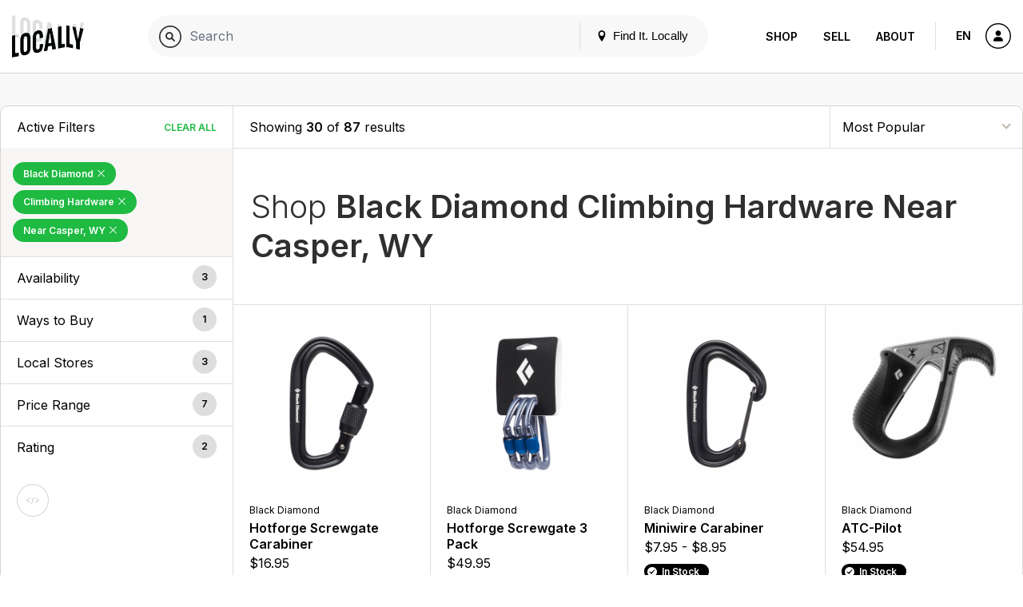

--- FILE ---
content_type: text/html; charset=UTF-8
request_url: https://www.locally.com/search/black-diamond/activities/climbing-hardware?location=Casper+WY&sort=pop
body_size: 16711
content:
<!doctype html>
<html lang="en">

<head prefix="og: http://ogp.me/ns# article: http://ogp.me/ns/article# fb: http://ogp.me/ns/fb#">
  <title>Black Diamond Climbing Hardware in Casper, WY</title>
  <meta name="description" content="Find Black Diamond products in Casper. Locally.com tracks real-time inventory at local shops.
">
  <meta name="viewport" content="width=device-width, initial-scale=1, minimum-scale=1">
  <meta name="msvalidate.01" content="F3D40F171F81AA1D85550629BA7ECD55">
  <meta name="p:domain_verify" content="44131ef86dd85e6178b683dc06f41dd2">
  <meta name="alexaVerifyID" content="k5IyXxM0d1kPyHz5zxudfxYqEac">
  <meta name="fo-verify" content="04d18eaa-59c4-4614-8998-4d042a01e5e7">
        <meta name="google-site-verification" content="GFQ_r0_QoE2lZxKZUoT4Cp9aF_C1RfnMzd1sClsBktM">
        
  <meta charset="utf-8">
  <meta property="og:site_name" content="Locally.com">
  <meta property="og:title" content="Black Diamond Climbing Hardware in Casper, WY">
  <meta property="og:description" content="Find Black Diamond products in Casper. Locally.com tracks real-time inventory at local shops.
">
  <meta property="og:image" content="">
  <meta property="og:type" content="website">
  <meta property="og:url" content="https://www.locally.com/search/black-diamond/activities/climbing-hardware">
  <meta property="fb:app_id" content="308370859327767">
      <link rel="shortcut icon" href="/img/favicon-v3.ico?vv1.3.704">
      
  
            <link href="//fonts.googleapis.com/css?family=Open+Sans:300,300i,400,400i,600,600i|Inter:300,300i,400,400i,600,600i&display=swap" rel="stylesheet">
          <link href="https://media2.locally.com/static/min/css/main.css?vv1.3.704" rel="stylesheet">
      
      
      <script src="//assets.locally.com/public/jquery/jquery-3.7.1.min.js"></script>
      <script src="//assets.locally.com/public/jquery/jquery-migrate-3.4.1.min.js"></script>
      <script src="https://media2.locally.com/static/min/js/main.js?vv1.3.704"></script>
  
      <script type="text/javascript">
              var IS_MOBILE = false;
              var IS_EMBEDDED = false;
              var EXT = "com";
              var USER_ID = false;
              var USER_LANG = "en-us";
          </script>
  
  
  
</head>

  <body class="main-body v3 lcly-v3 search-page page-800  ">
  <a href="#main" class="oblivion">Skip to main content</a>

  
  <div id="wrapper">

    
    
        
                  <header id="masthead" class="masthead v3-header" aria-label="Main navigation">
  <div class="masthead-nav-wrapper">
    <div class="masthead-desktop-search-container masthead-search-container">
      <form action="/search/" method="get" class="masthead-search-form container">
        <label for="desktop-search" class="oblivion">Search for:</label>
        <input id="desktop-search" 
               placeholder="Search Locally.com" 
               autocomplete="off" 
               type="search" 
               name="q" 
               value="">
        <span type="submit" class="masthead-search-submit desktop-search-submit">
          <img alt="Search" src="/svg/search-v3.svg" />
        </span>
        <button type="submit" class="hide">SEARCH</button> 
        <!-- hidden submit button visible for screen readers to submit form -->
      </form>
    </div>

    <div class="container masthead-container">
      <div class="masthead-logo-search-container ">
                              <a href="/" class="masthead-logo">
              <img src="/img/locally-logo-2022.png" alt="Locally" />
            </a>
          </a>
                  
              </div>

              <div class="masthead-global-search-container">
          <div id="masthead_global_search" class="masthead-global-search">
            <div 
              id="masthead_autocomplete" 
              data-bind-context="int-global-search" 
              data-bind-initial-value=""
              data-bind-config='{"only_types":"brand_product,brand_alias_product,brand,brand_alias,category,brand_category,brand_alias_category,gender_category,gender_brand_category,gender_brand_alias_category,store,store_alias"}'
            >
              <script>
                
        if (!document.getElementById('masthead_autocomplete')) {
            {
                var lclyEmbedRoot = document.createElement('div');
                lclyEmbedRoot.setAttribute('id', 'masthead_autocomplete');
                document.body.appendChild(lclyEmbedRoot);
            }
        }

        if(typeof includeCss !== 'function') {
            function includeCss(cssFilePath) {
                var head  = document.getElementsByTagName('head')[0];
                var link  = document.createElement('link');
                link.rel  = 'stylesheet';
                link.type = 'text/css';
                link.href = cssFilePath;
                link.media = 'all';
                head.appendChild(link);
            }
        }
        
        if(typeof includeJs !== 'function') {
            function includeJs(jsFilePath, id) {
                var __lcly_script = document.getElementById(id);

                if (!__lcly_script) {
                    var js = document.createElement('script');
                    
                    js.id = id;
                    js.type = 'text/javascript';
                    js.src = jsFilePath;
                    js.async = true;
                    /* js.crossOrigin = true; */ /* For debugging ErrorBoundary in dev */
                
                    document.body.appendChild(js);
                }
            }
        }
        
        includeJs('https://frontend2.locally.com/autocomplete/main.js?ver=v1.3.704', '__lcly_script_autocomplete')

        
              </script>
              <script src="/js/int-global-typeahead.js"></script>
            </div>

            <div class="masthead-utility">
              <a href="#" id="masthead-nav-open" class="masthead-nav-open">Menu</a>
              <button id="open-modal-btn">
                <svg class="header-pin inline-block" version="1.1" xmlns="http://www.w3.org/2000/svg" width="12" height="12" viewBox="0 0 32 32">
                  <title>location</title>
                  <path d="M16 0c-5.523 0-10 4.477-10 10 0 10 10 22 10 22s10-12 10-22c0-5.523-4.477-10-10-10zM16 16c-3.314 0-6-2.686-6-6s2.686-6 6-6 6 2.686 6 6-2.686 6-6 6z"></path>
                </svg>
                Find It. Locally
              </button>
              <div class="masthead-mobile-search-container masthead-search-container">
                <form action="/search/" method="get" class="masthead-search-form">
                  <input id="mobile-search" placeholder="Search Locally.com"
                    autocomplete="off" type="search"  name="q"
                    value="">
                    <span type="submit" class="masthead-search-submit mobile-search-submit">
                      <img alt="Search" src="/svg/search-v3.svg" />
                    </span>
                </form>
              </div>
            </div>

            <div id="modal-backdrop" style="display: none;"></div>

            <div id="modal-container">
              <div class="modal-backdrop">
                <div class="modal-content">
                  <span class="hidden-span" aria-hidden="true">&#8203;</span>
                  <div id="switcher-modal">
                    <div class="modal-header">
                      <h4 id="modal-title">Update Your Location</h4>
                      <svg id="close-modal-btn" fill="none" viewBox="0 0 24 24" stroke="currentColor">
                        <path stroke-linecap="round" stroke-linejoin="round" stroke-width="1.5" d="M10 14l2-2m0 0l2-2m-2 2l-2-2m2 2l2 2m7-2a9 9 0 11-18 0 9 9 0 0118 0z"/>
                      </svg>
                    </div>
                    <div>
                      <div>
                        <div id="locationswitcher" data-use-my-location="Use My Location">
                          <!-- Location switcher content goes here -->
                          <script>
                            
        if (!document.getElementById('locationswitcher')) {
            {
                var lclyEmbedRoot = document.createElement('div');
                lclyEmbedRoot.setAttribute('id', 'locationswitcher');
                document.body.appendChild(lclyEmbedRoot);
            }
        }

        if(typeof includeCss !== 'function') {
            function includeCss(cssFilePath) {
                var head  = document.getElementsByTagName('head')[0];
                var link  = document.createElement('link');
                link.rel  = 'stylesheet';
                link.type = 'text/css';
                link.href = cssFilePath;
                link.media = 'all';
                head.appendChild(link);
            }
        }
        
        if(typeof includeJs !== 'function') {
            function includeJs(jsFilePath, id) {
                var __lcly_script = document.getElementById(id);

                if (!__lcly_script) {
                    var js = document.createElement('script');
                    
                    js.id = id;
                    js.type = 'text/javascript';
                    js.src = jsFilePath;
                    js.async = true;
                    /* js.crossOrigin = true; */ /* For debugging ErrorBoundary in dev */
                
                    document.body.appendChild(js);
                }
            }
        }
        
        includeJs('https://frontend2.locally.com/locationswitcher/main.js?ver=v1.3.704', '__lcly_script_locationswitcher')

        
                          </script>
                        </div>
                      </div>
                    </div>
                  </div>
                </div>
              </div>
            </div>
          </div>
        </div>
      
      <div class="masthead-center-wrapper">
        <div class="masthead-nav-action-container">
                      <nav id="desktop-navigation" class="navigation desktop-nav " aria-label="Product navigation">
              <span class="mobile-nav-close icon-close"></span>
                              <a href="/" class="nav-logo">
  <img src="/img/locally-logo-black.png" alt="Locally" />
</a>
<ul class="nav-list-top">
  <li class="nav-item">
        <div class="nav-item-header mobile-display active">
      <a href="/search">Shop</a>
    </div>
    <ul class="nav-list-inner">
      <li class="nav-item-inner "><a href="/search" class="nav-link">Your City</a></li>
              <li class="nav-item-inner "><a href="/brands" class="nav-link">Brands</a></li>
                    <li class="nav-item-inner "><a href="/retailers" class="nav-link">Retailers</a></li>
            <li class="nav-item-inner active"><a href="/search" class="nav-link">Browse Products</a></li>
      <li class="nav-item-inner "><a href="/cities" class="nav-link">Other Cities</a></li>
    </ul>
  </li>
  <li class="nav-item">
    <div class="nav-item-header ">
      <a href="https://join.locally.com">Sell</a>
    </div>
    <ul class="nav-list-inner">
      <li class="nav-item-inner"><a href="https://join.locally.com" class="nav-link">Learn More</a></li>
      <li class="nav-item-inner "><a href="/for/retailers" class="nav-link">Retailer Services</a></li>
      <li class="nav-item-inner "><a href="/for/brands" class="nav-link">Brand Services</a></li>
      <li class="nav-item-inner "><a href="https://join.locally.com/partners" class="nav-link">Partners</a></li>
      <li class="nav-item-inner "><a href="https://join.locally.com/tools/" class="nav-link">Tools</a></li>
    </ul>
  </li>
  <li class="nav-item">
    <div class="nav-item-header ">
      <a href="https://join.locally.com/about">About</a>
    </div>
    <ul class="nav-list-inner">
      <li class="nav-item-inner "><a href="https://join.locally.com/blog" class="nav-link">Blog</a></li>
      <li class="nav-item-inner "><a href="https://join.locally.com/about" class="nav-link">History</a></li>
      <li class="nav-item-inner "><a href="https://join.locally.com/stats" class="nav-link">Stats</a></li>
      <li class="nav-item-inner "><a href="https://join.locally.com/team" class="nav-link">Team</a></li>
    </ul>
  </li>
</ul>
                          </nav>
                  </div>

        <div class="masthead-action-btn-container">
          <a href="#" class="btn-action masthead-action-btn masthead-language-btn js-language-sidebar">
            EN
          </a>

          
          <a href="#" id="mobile-v3-nav-open" class="btn-action masthead-action-btn masthead-menu-btn">
            <img alt="Menu" src="/svg/menu-v3.svg" class="inline-svg" />
          </a>

                      <a href="/station" class="btn-action masthead-account-btn" data-dash-type="account">
              <img alt="Account" src="/svg/account-v3.svg" class="inline-svg" />
            </a>
          
                                            
                  </div>
      </div>
    </div>
  </div>

  </header>


<style>
</style>

<script>
  document.addEventListener('DOMContentLoaded', function() {
    const openModalBtn = document.getElementById('open-modal-btn');
    const closeModalBtn = document.getElementById('close-modal-btn');
    const modalBackdrop = document.getElementById('modal-backdrop');
    const modalContainer = document.getElementById('modal-container');
    const switcherModal = document.getElementById('switcher-modal');

    let showModal = false;

    function toggleModal() {
      showModal = !showModal;
      modalBackdrop.style.display = showModal ? 'block' : 'none';
      modalContainer.style.display = showModal ? 'block' : 'none';

      const retailerWrapper = document.getElementById('retailer-page-wrapper');

      if (showModal) {
        setTimeout(() => {
          modalBackdrop.style.opacity = '1';
          switcherModal.style.opacity = '1';
          switcherModal.style.transform = 'translateY(0) scale(1)';
          
          const locationSwitcherInput = document.getElementById('select-input');
          if (locationSwitcherInput) {
            locationSwitcherInput.focus();
            const keyboardEvent = new KeyboardEvent('keydown', {
              key: 'ArrowDown',
              bubbles: true,
            });
            locationSwitcherInput.dispatchEvent(keyboardEvent);
            document.body.style.overflow = 'hidden';
            if (retailerWrapper) {
              retailerWrapper.style.display = 'none';
            }
          }

        }, 10);
      } else {
        document.body.style.overflow = '';
        modalBackdrop.style.opacity = '0';
        switcherModal.style.opacity = '0';
        switcherModal.style.transform = 'translateY(4px) scale(0.95)';
        if (retailerWrapper) {
          retailerWrapper.style.display = '';
        }
        setTimeout(() => {
          modalBackdrop.style.display = 'none';
          modalContainer.style.display = 'none';
        }, 300);
      }
    }

    openModalBtn.addEventListener('click', toggleModal);
    closeModalBtn.addEventListener('click', toggleModal);

    document.addEventListener('keydown', function(event) {
      if (event.key === 'Escape' && showModal) {
        toggleModal();
      }
    });

    modalContainer.addEventListener('click', function(event) {
      if (event.target === modalContainer) {
        toggleModal();
      }
    });

    switcherModal.addEventListener('click', function(event) {
      event.stopPropagation();
    });
  });
</script>

          
    <div id="main" role="main" class="main-content native-content  ">
      

<div class="search-landing container">
  <div class="row">
    <div id="search-landing">
      <div class="cat-wrapper">
          <div class="cat-sidebar cat-sidebar-v3" id="cl_cat_sidebar">

    
      <div class="cat-active-filter-container">
      <div class="filter-header">
        <h3 class="filter-header-title h4">
          Active Filters
        </h3>
        <a tabindex="0" 
           aria-label="Clear All Filters" 
           href="/search/all/activities/depts?sort=pop" 
           class="filter-header-remove js-filter-remove-all">
             Clear All
        </a>
      </div>
      <div class="filter-section">
                                              <a aria-label="Remove Black Diamond Filter" 
                 tabindex="0" 
                 href="/search/all/activities/climbing-hardware?location=Casper+WY&amp;sort=pop" 
                 class="filter-btn-remove ">
  
                Black Diamond

                                  <span class="active-filter-close icon-close"></span>
                              </a>
                                                        <a aria-label="Remove Climbing Hardware Filter" 
                 tabindex="0" 
                 href="/search/black-diamond/activities/depts?location=Casper+WY&amp;sort=pop" 
                 class="filter-btn-remove ">
  
                Climbing Hardware

                                  <span class="active-filter-close icon-close"></span>
                              </a>
                                                        <a aria-label="Remove Near Casper,&nbsp;WY Filter" 
                 tabindex="0" 
                 href="/search/black-diamond/activities/climbing-hardware?sort=pop" 
                 class="filter-btn-remove ">
  
                Near Casper,&nbsp;WY

                                  <span class="active-filter-close icon-close"></span>
                              </a>
                        </div>
    </div>
  
  <a href="javascript:;" class="conv-mobile-filters-link conv-utility-link visible-xs">Filters</a>
    
  <div id="cat-filter-container-v3" class="cat-filter-container">
    <a href="#" class="filters-back-mobile nav-bar-back visible-xs"><span class="icon-back"></span>&nbsp;Back</a>
    
          <div role="button" tabindex="0" class="filter-header js-accordion-header accordion-header filter-group-distances">
        <h3 id="ada-sidebar-filter-0" class="filter-header-title h4">Availability</h3><!-- need translation -->
        <span class="filter-header-count">3</span>
      </div>
      <div class="filter-section js-accordion-body accordion-body filter-group-distances">
        <ul class="radio-list" aria-labelledby="ada-sidebar-filter-0">
                                    <li tabindex="0">
                <input tabindex="-1" type="radio" name="filter-type-distance" id="filter-item-distance-Within 25mi-" data-url="/search/black-diamond/activities/climbing-hardware?location=Casper+WY&distance=%3C+25mi&sort=pop" />
                <label for="filter-item-distance-Within 25mi-">
                                      <a href="/search/black-diamond/activities/climbing-hardware?location=Casper+WY&distance=%3C+25mi&sort=pop" class="filter-label-link">Within 25mi </a>
                                  </label>
              </li>
                                                <li tabindex="0">
                <input tabindex="-1" type="radio" name="filter-type-distance" id="filter-item-distance-Within 50mi-" data-url="/search/black-diamond/activities/climbing-hardware?location=Casper+WY&distance=%3C+50mi&sort=pop" />
                <label for="filter-item-distance-Within 50mi-">
                                      <a href="/search/black-diamond/activities/climbing-hardware?location=Casper+WY&distance=%3C+50mi&sort=pop" class="filter-label-link">Within 50mi </a>
                                  </label>
              </li>
                                                <li tabindex="0">
                <input tabindex="-1" type="radio" name="filter-type-distance" id="filter-item-distance-Within 100mi-" data-url="/search/black-diamond/activities/climbing-hardware?location=Casper+WY&distance=%3C+100mi&sort=pop" />
                <label for="filter-item-distance-Within 100mi-">
                                      <a href="/search/black-diamond/activities/climbing-hardware?location=Casper+WY&distance=%3C+100mi&sort=pop" class="filter-label-link">Within 100mi </a>
                                  </label>
              </li>
                              </ul>
      </div>
    
          <div role="button" tabindex="0" class="filter-header js-accordion-header accordion-header filter-group-ptps">
        <h3 id="ada-sidebar-filter-01" class="filter-header-title h4">Ways to Buy</h3><!-- need translation --> 
        <span class="filter-header-count">1</span>
      </div>
      <div class="filter-section js-accordion-body accordion-body filter-group-ptps">
        <ul class="radio-list js-ptp-list" aria-labelledby="ada-sidebar-filter-01">
                                    <li tabindex="0">
                <input tabindex="-1" type="radio" name="filter-type-ptp" id="filter-item-ptp-Buy Online, Pickup in Store-" data-url="/search/black-diamond/activities/climbing-hardware?location=Casper+WY&ptp=true&sort=pop" />
                <label for="filter-item-ptp-Buy Online, Pickup in Store-">
                                      <a href="/search/black-diamond/activities/climbing-hardware?location=Casper+WY&ptp=true&sort=pop" class="filter-label-link">Buy Online, Pickup in Store </a>
                                  </label>
              </li>
                              </ul>
      </div>
    
            <div role="button" tabindex="0" class="filter-header js-accordion-header accordion-header filter-group-stores">
          <h3 id="ada-sidebar-filter-1" class="filter-header-title h4">Local Stores <!--Store--> <!-- Store--></h3>
          <span class="filter-header-count">3</span>
        </div>
        <div class="filter-section js-accordion-body accordion-body filter-group-stores">
          <ul class="radio-list js-facet-parent" aria-labelledby="ada-sidebar-filter-1">
             
                                                                                      <li tabindex="0">
                  <input tabindex="-1" type="radio" name="filter-type-store" id="filter-item-store-0-" data-url="/search/black-diamond/activities/climbing-hardware?location=Casper+WY&store=13572&sort=pop" />
                  <label for="filter-item-store-0-">
                                          <a href="/search/black-diamond/activities/climbing-hardware?location=Casper+WY&store=13572&sort=pop" class="filter-label-link" id="filter-item-store-0-" name="filter-type-store">Sportsman&#039;s Warehouse </a>
                                                              <span class="filter-item-count">(1mi)</span>
                                      </label>
                </li>
                                                                                        <li tabindex="0">
                  <input tabindex="-1" type="radio" name="filter-type-store" id="filter-item-store-1-" data-url="/search/black-diamond/activities/climbing-hardware?location=Casper+WY&store=15038&sort=pop" />
                  <label for="filter-item-store-1-">
                                          <a href="/search/black-diamond/activities/climbing-hardware?location=Casper+WY&store=15038&sort=pop" class="filter-label-link" id="filter-item-store-1-" name="filter-type-store">Mountain Sports </a>
                                                              <span class="filter-item-count">(1mi)</span>
                                      </label>
                </li>
                                                                                        <li tabindex="0">
                  <input tabindex="-1" type="radio" name="filter-type-store" id="filter-item-store-2-" data-url="/search/black-diamond/activities/climbing-hardware?location=Casper+WY&store=12258&sort=pop" />
                  <label for="filter-item-store-2-">
                                          <a href="/search/black-diamond/activities/climbing-hardware?location=Casper+WY&store=12258&sort=pop" class="filter-label-link" id="filter-item-store-2-" name="filter-type-store">DICK&#039;S Sporting Goods </a>
                                                              <span class="filter-item-count">(2mi)</span>
                                      </label>
                </li>
                                    </ul>
        </div>
    
        
                                                      
    
          <div role="button" aria-label="Price Range Filters" tabindex="0" class="filter-header js-accordion-header accordion-header filter-group-prices">
        <h3 id="ada-sidebar-filter-3" class="filter-header-title h4">Price Range</h3>
        <span class="filter-header-count">7</span>
      </div>
      <div class="filter-section js-accordion-body accordion-body filter-group-prices">
        <ul class="radio-list" aria-labelledby="ada-sidebar-filter-3">
                                    <li tabindex="0">
                <input tabindex="-1" type="radio" name="filter-type-price" id="filter-item-price-0-25-usd-" data-url="/search/black-diamond/activities/climbing-hardware?price=%240-%2425-USD&location=Casper+WY&sort=pop" />
                <label for="filter-item-price-0-25-usd-">
                                  <a href="/search/black-diamond/activities/climbing-hardware?price=%240-%2425-USD&location=Casper+WY&sort=pop" class="filter-label-link">$0 - $25 USD </a>
                                </label>
              </li>
                                                <li tabindex="0">
                <input tabindex="-1" type="radio" name="filter-type-price" id="filter-item-price-25-50-usd-" data-url="/search/black-diamond/activities/climbing-hardware?price=%2425-%2450-USD&location=Casper+WY&sort=pop" />
                <label for="filter-item-price-25-50-usd-">
                                  <a href="/search/black-diamond/activities/climbing-hardware?price=%2425-%2450-USD&location=Casper+WY&sort=pop" class="filter-label-link">$25 - $50 USD </a>
                                </label>
              </li>
                                                <li tabindex="0">
                <input tabindex="-1" type="radio" name="filter-type-price" id="filter-item-price-50-75-usd-" data-url="/search/black-diamond/activities/climbing-hardware?price=%2450-%2475-USD&location=Casper+WY&sort=pop" />
                <label for="filter-item-price-50-75-usd-">
                                  <a href="/search/black-diamond/activities/climbing-hardware?price=%2450-%2475-USD&location=Casper+WY&sort=pop" class="filter-label-link">$50 - $75 USD </a>
                                </label>
              </li>
                                                <li tabindex="0">
                <input tabindex="-1" type="radio" name="filter-type-price" id="filter-item-price-75-100-usd-" data-url="/search/black-diamond/activities/climbing-hardware?price=%2475-%24100-USD&location=Casper+WY&sort=pop" />
                <label for="filter-item-price-75-100-usd-">
                                  <a href="/search/black-diamond/activities/climbing-hardware?price=%2475-%24100-USD&location=Casper+WY&sort=pop" class="filter-label-link">$75 - $100 USD </a>
                                </label>
              </li>
                                                <li tabindex="0">
                <input tabindex="-1" type="radio" name="filter-type-price" id="filter-item-price-100-150-usd-" data-url="/search/black-diamond/activities/climbing-hardware?price=%24100-%24150-USD&location=Casper+WY&sort=pop" />
                <label for="filter-item-price-100-150-usd-">
                                  <a href="/search/black-diamond/activities/climbing-hardware?price=%24100-%24150-USD&location=Casper+WY&sort=pop" class="filter-label-link">$100 - $150 USD </a>
                                </label>
              </li>
                                                <li tabindex="0">
                <input tabindex="-1" type="radio" name="filter-type-price" id="filter-item-price-200-300-usd-" data-url="/search/black-diamond/activities/climbing-hardware?price=%24200-%24300-USD&location=Casper+WY&sort=pop" />
                <label for="filter-item-price-200-300-usd-">
                                  <a href="/search/black-diamond/activities/climbing-hardware?price=%24200-%24300-USD&location=Casper+WY&sort=pop" class="filter-label-link">$200 - $300 USD </a>
                                </label>
              </li>
                                                <li tabindex="0">
                <input tabindex="-1" type="radio" name="filter-type-price" id="filter-item-price-500-750-usd-" data-url="/search/black-diamond/activities/climbing-hardware?price=%24500-%24750-USD&location=Casper+WY&sort=pop" />
                <label for="filter-item-price-500-750-usd-">
                                  <a href="/search/black-diamond/activities/climbing-hardware?price=%24500-%24750-USD&location=Casper+WY&sort=pop" class="filter-label-link">$500 - $750 USD </a>
                                </label>
              </li>
                              </ul>
      </div>
              <div role="button" aria-label="Rating Filters" tabindex="0" class="filter-header js-accordion-header accordion-header filter-group-ratings">
        <h3 id="ada-sidebar-filter-4" class="filter-header-title h4">Rating</h3>
        <span class="filter-header-count">2</span>
      </div>
      <div class="filter-section js-accordion-body accordion-body filter-group-ratings">
        <ul class="radio-list" aria-labelledby="ada-sidebar-filter-4">
                                    <li tabindex="0">
                <input tabindex="-1" type="radio" name="filter-type-price" id="filter-item-rating-0-star-and-up-" data-url="/search/black-diamond/activities/climbing-hardware?location=Casper+WY&rating=0+star+and+up&sort=pop" />
                <label for="filter-item-rating-0-star-and-up-">
                                      <a href="/search/black-diamond/activities/climbing-hardware?location=Casper+WY&rating=0+star+and+up&sort=pop" class="filter-label-link">0 star and up </a>
                                  </label>
              </li>
                                                <li tabindex="0">
                <input tabindex="-1" type="radio" name="filter-type-price" id="filter-item-rating-4-stars-and-up-" data-url="/search/black-diamond/activities/climbing-hardware?location=Casper+WY&rating=4+stars+and+up&sort=pop" />
                <label for="filter-item-rating-4-stars-and-up-">
                                      <a href="/search/black-diamond/activities/climbing-hardware?location=Casper+WY&rating=4+stars+and+up&sort=pop" class="filter-label-link">4 stars and up </a>
                                  </label>
              </li>
                              </ul>
      </div>
    
    
      </div>

      <div class="clp-actions">
      <a href="#" class="btn-action social-action-btn tooltip js-embed-opener"  data-tooltip="Embed This">
          <img src="https://assets.locally.com/public/svg/dev.svg" alt="Embed This" class="inline-svg icon-svg" />
        </a>
    </div>
  </div>
          <div class="cat-results product-thumb-grid">
    <div class="cat-utility-bar">
      <div class="cat-utility-count">
         
                    Showing <span class="cat-display-count">30</span> of <strong>87</strong> results
              </div>
      <select tabindex="0" aria-label="Sort By" class="cat-utility-sort">
                  <option selected value="/search/black-diamond/activities/climbing-hardware?location=Casper+WY&sort=pop">
            Most Popular
          </option>
                      <option  value="/search/black-diamond/activities/climbing-hardware?location=Casper+WY&sort=rating">
            Average Customer Rating
            </option>
                    <option  value="/search/black-diamond/activities/climbing-hardware?location=Casper+WY&sort=all">
            Sort by Relevance
          </option>
          <option  value="/search/black-diamond/activities/climbing-hardware?location=Casper+WY&sort=price-low-to-high">
            Price Lowest to Highest
          </option>
          <option  value="/search/black-diamond/activities/climbing-hardware?location=Casper+WY&sort=price-high-to-low">
            Price Highest to Lowest
          </option>
              </select>
    </div>
    <div class="cat-results-header">
      <h1><span>Shop </span><strong>Black Diamond Climbing Hardware Near Casper, WY</strong></h1>
          </div>
    <div class="cat-product-thumb-container">
      <a tabindex="0" href="/product/554584/black-diamond-hotforge-screwgate-carabiner?location=Casper+WY&sort=pop" 
       class="product-thumb " 
       data-product-name="BLACK DIAMOND - Hotforge Screwgate Carabiner" 
        
       data-product-style="210161"
       data-switchlive-style="210161"       
       data-switchlive-product-id="554584"       
       data-switchlive-upc=""       
       data-switchlive-store-id=""
       data-switchlive-vendor-id=""
       data-switchlive-store-name=""    
       data-switchlive-store-address="" 
       data-switchlive="true"
       data-switchlive-mode="auto"
       data-switchlive-id-LLP="64"
       data-switchlive-id-PL="38"
       data-switchlive-id-SL="63"
       data-switchlive-impression="true"
       data-switchlive-impression-id-LLP="62"
       data-switchlive-impression-id-PL="48"
       data-switchlive-impression-id-SL="61">
      <div class="product-thumb-img-wrapper">
        <img src="https://media2.locally.com/spec-220x220/53-554584-0-image-1165555.jpg" class="product-thumb-img" alt="Hotforge Screwgate Carabiner by Black Diamond in Casper WY" />
      </div>
      <div class="product-thumb-contents">
        <div class="product-thumb-label">BLACK DIAMOND</div>
        <div class="product-thumb-label v3 hide">Black Diamond</div>
        <p class="product-thumb-title">Hotforge Screwgate Carabiner</p>

        
        <div class="product-thumb-price dl-price">
          $16.95
		<em></em>
        </div>
                  <div class="status-message success">In Stock</div>
              </div>
    </a>

    
        

    <a tabindex="0" href="/product/554561/black-diamond-hotforge-screwgate-3-pack?location=Casper+WY&sort=pop" 
       class="product-thumb " 
       data-product-name="BLACK DIAMOND - Hotforge Screwgate 3 Pack" 
        
       data-product-style="381079"
       data-switchlive-style="381079"       
       data-switchlive-product-id="554561"       
       data-switchlive-upc=""       
       data-switchlive-store-id=""
       data-switchlive-vendor-id=""
       data-switchlive-store-name=""    
       data-switchlive-store-address="" 
       data-switchlive="true"
       data-switchlive-mode="auto"
       data-switchlive-id-LLP="64"
       data-switchlive-id-PL="38"
       data-switchlive-id-SL="63"
       data-switchlive-impression="true"
       data-switchlive-impression-id-LLP="62"
       data-switchlive-impression-id-PL="48"
       data-switchlive-impression-id-SL="61">
      <div class="product-thumb-img-wrapper">
        <img src="https://media2.locally.com/spec-220x220/53-554561-1810605-image-1165664.jpg" class="product-thumb-img" alt="Hotforge Screwgate 3 Pack by Black Diamond in Casper WY" />
      </div>
      <div class="product-thumb-contents">
        <div class="product-thumb-label">BLACK DIAMOND</div>
        <div class="product-thumb-label v3 hide">Black Diamond</div>
        <p class="product-thumb-title">Hotforge Screwgate 3 Pack</p>

        
        <div class="product-thumb-price dl-price">
          $49.95
		<em></em>
        </div>
                  <div class="status-message success">In Stock</div>
              </div>
    </a>

    
        

    <a tabindex="0" href="/product/554566/black-diamond-miniwire-carabiner?location=Casper+WY&sort=pop" 
       class="product-thumb " 
       data-product-name="BLACK DIAMOND - Miniwire Carabiner" 
        
       data-product-style="210235"
       data-switchlive-style="210235"       
       data-switchlive-product-id="554566"       
       data-switchlive-upc=""       
       data-switchlive-store-id=""
       data-switchlive-vendor-id=""
       data-switchlive-store-name=""    
       data-switchlive-store-address="" 
       data-switchlive="true"
       data-switchlive-mode="auto"
       data-switchlive-id-LLP="64"
       data-switchlive-id-PL="38"
       data-switchlive-id-SL="63"
       data-switchlive-impression="true"
       data-switchlive-impression-id-LLP="62"
       data-switchlive-impression-id-PL="48"
       data-switchlive-impression-id-SL="61">
      <div class="product-thumb-img-wrapper">
        <img src="https://media2.locally.com/spec-220x220/53-554566-1810623-image-1165650.jpg" class="product-thumb-img" alt="Miniwire Carabiner by Black Diamond in Casper WY" />
      </div>
      <div class="product-thumb-contents">
        <div class="product-thumb-label">BLACK DIAMOND</div>
        <div class="product-thumb-label v3 hide">Black Diamond</div>
        <p class="product-thumb-title">Miniwire Carabiner</p>

        
        <div class="product-thumb-price dl-price">
          $7.95 - $8.95
		<em></em>
        </div>
                  <div class="status-message success">In Stock</div>
              </div>
    </a>

    
        

    <a tabindex="0" href="/product/373352/black-diamond-atc-pilot?location=Casper+WY&sort=pop" 
       class="product-thumb " 
       data-product-name="BLACK DIAMOND - ATC-Pilot" 
        
       data-product-style="620078BLAKALL1"
       data-switchlive-style="620078BLAKALL1"       
       data-switchlive-product-id="373352"       
       data-switchlive-upc=""       
       data-switchlive-store-id=""
       data-switchlive-vendor-id=""
       data-switchlive-store-name=""    
       data-switchlive-store-address="" 
       data-switchlive="true"
       data-switchlive-mode="auto"
       data-switchlive-id-LLP="64"
       data-switchlive-id-PL="38"
       data-switchlive-id-SL="63"
       data-switchlive-impression="true"
       data-switchlive-impression-id-LLP="62"
       data-switchlive-impression-id-PL="48"
       data-switchlive-impression-id-SL="61">
      <div class="product-thumb-img-wrapper">
        <img src="https://media2.locally.com/spec-220x220/53-373352-0-image-936507.jpg" class="product-thumb-img" alt="ATC-Pilot by Black Diamond in Casper WY" />
      </div>
      <div class="product-thumb-contents">
        <div class="product-thumb-label">BLACK DIAMOND</div>
        <div class="product-thumb-label v3 hide">Black Diamond</div>
        <p class="product-thumb-title">ATC-Pilot</p>

        
        <div class="product-thumb-price dl-price">
          $54.95
		<em></em>
        </div>
                  <div class="status-message success">In Stock</div>
              </div>
    </a>

    
        

    <a tabindex="0" href="/product/270511/black-diamond-gridlock-screwgate-carabiner?location=Casper+WY&sort=pop" 
       class="product-thumb " 
       data-product-name="BLACK DIAMOND - Gridlock Screwgate Carabiner" 
        
       data-product-style="2102780000ALL1"
       data-switchlive-style="2102780000ALL1"       
       data-switchlive-product-id="270511"       
       data-switchlive-upc=""       
       data-switchlive-store-id=""
       data-switchlive-vendor-id=""
       data-switchlive-store-name=""    
       data-switchlive-store-address="" 
       data-switchlive="true"
       data-switchlive-mode="auto"
       data-switchlive-id-LLP="64"
       data-switchlive-id-PL="38"
       data-switchlive-id-SL="63"
       data-switchlive-impression="true"
       data-switchlive-impression-id-LLP="62"
       data-switchlive-impression-id-PL="48"
       data-switchlive-impression-id-SL="61">
      <div class="product-thumb-img-wrapper">
        <img src="https://media2.locally.com/spec-220x220/53-270511-0-image.jpg" class="product-thumb-img" alt="Gridlock Screwgate Carabiner by Black Diamond in Casper WY" />
      </div>
      <div class="product-thumb-contents">
        <div class="product-thumb-label">BLACK DIAMOND</div>
        <div class="product-thumb-label v3 hide">Black Diamond</div>
        <p class="product-thumb-title">Gridlock Screwgate Carabiner</p>

        
        <div class="product-thumb-price dl-price">
          $24.95
		<em></em>
        </div>
                  <div class="status-message success">In Stock</div>
              </div>
    </a>

    
        

    <a tabindex="0" href="/product/2138911/black-diamond-rocklock-triple-lock-carabiner?location=Casper+WY&sort=pop" 
       class="product-thumb " 
       data-product-name="BLACK DIAMOND - Rocklock Triple Lock Carabiner" 
        
       data-product-style="BD210205"
       data-switchlive-style="BD210205"       
       data-switchlive-product-id="2138911"       
       data-switchlive-upc=""       
       data-switchlive-store-id=""
       data-switchlive-vendor-id=""
       data-switchlive-store-name=""    
       data-switchlive-store-address="" 
       data-switchlive="true"
       data-switchlive-mode="auto"
       data-switchlive-id-LLP="64"
       data-switchlive-id-PL="38"
       data-switchlive-id-SL="63"
       data-switchlive-impression="true"
       data-switchlive-impression-id-LLP="62"
       data-switchlive-impression-id-PL="48"
       data-switchlive-impression-id-SL="61">
      <div class="product-thumb-img-wrapper">
        <img src="https://media2.locally.com/spec-220x220/53-2138911-0-image-2242282.jpg" class="product-thumb-img" alt="Rocklock Triple Lock Carabiner by Black Diamond in Casper WY" />
      </div>
      <div class="product-thumb-contents">
        <div class="product-thumb-label">BLACK DIAMOND</div>
        <div class="product-thumb-label v3 hide">Black Diamond</div>
        <p class="product-thumb-title">Rocklock Triple Lock Carabiner</p>

        
        <div class="product-thumb-price dl-price">
          $24.95 - $29.95
		<em></em>
        </div>
                  <div class="status-message success">In Stock</div>
              </div>
    </a>

    
        

    <a tabindex="0" href="/product/554571/black-diamond-hotforge-quickpack-12-cm?location=Casper+WY&sort=pop" 
       class="product-thumb " 
       data-product-name="BLACK DIAMOND - Hotforge Quickpack 12 cm" 
        
       data-product-style="3811221004ALL1"
       data-switchlive-style="3811221004ALL1"       
       data-switchlive-product-id="554571"       
       data-switchlive-upc=""       
       data-switchlive-store-id=""
       data-switchlive-vendor-id=""
       data-switchlive-store-name=""    
       data-switchlive-store-address="" 
       data-switchlive="true"
       data-switchlive-mode="auto"
       data-switchlive-id-LLP="64"
       data-switchlive-id-PL="38"
       data-switchlive-id-SL="63"
       data-switchlive-impression="true"
       data-switchlive-impression-id-LLP="62"
       data-switchlive-impression-id-PL="48"
       data-switchlive-impression-id-SL="61">
      <div class="product-thumb-img-wrapper">
        <img src="https://media2.locally.com/spec-220x220/53-554571-0-image-1165547.jpg" class="product-thumb-img" alt="Hotforge Quickpack 12 cm by Black Diamond in Casper WY" />
      </div>
      <div class="product-thumb-contents">
        <div class="product-thumb-label">BLACK DIAMOND</div>
        <div class="product-thumb-label v3 hide">Black Diamond</div>
        <p class="product-thumb-title">Hotforge Quickpack 12 cm</p>

        
        <div class="product-thumb-price dl-price">
          $119.95
		<em></em>
        </div>
              </div>
    </a>

    
        

    <a tabindex="0" href="/product/554565/black-diamond-litewire-carabiner?location=Casper+WY&sort=pop" 
       class="product-thumb " 
       data-product-name="BLACK DIAMOND - Litewire Carabiner" 
        
       data-product-style="210234"
       data-switchlive-style="210234"       
       data-switchlive-product-id="554565"       
       data-switchlive-upc=""       
       data-switchlive-store-id=""
       data-switchlive-vendor-id=""
       data-switchlive-store-name=""    
       data-switchlive-store-address="" 
       data-switchlive="true"
       data-switchlive-mode="auto"
       data-switchlive-id-LLP="64"
       data-switchlive-id-PL="38"
       data-switchlive-id-SL="63"
       data-switchlive-impression="true"
       data-switchlive-impression-id-LLP="62"
       data-switchlive-impression-id-PL="48"
       data-switchlive-impression-id-SL="61">
      <div class="product-thumb-img-wrapper">
        <img src="https://media2.locally.com/spec-220x220/53-554565-0-image-1165523.jpg" class="product-thumb-img" alt="Litewire Carabiner by Black Diamond in Casper WY" />
      </div>
      <div class="product-thumb-contents">
        <div class="product-thumb-label">BLACK DIAMOND</div>
        <div class="product-thumb-label v3 hide">Black Diamond</div>
        <p class="product-thumb-title">Litewire Carabiner</p>

        
        <div class="product-thumb-price dl-price">
          $9.95 - $10.95
		<em></em>
        </div>
              </div>
    </a>

    
        

    <a tabindex="0" href="/product/554586/black-diamond-rocklock-screwgate-carabiner?location=Casper+WY&sort=pop" 
       class="product-thumb " 
       data-product-name="BLACK DIAMOND - Rocklock Screwgate Carabiner" 
        
       data-product-style="210256"
       data-switchlive-style="210256"       
       data-switchlive-product-id="554586"       
       data-switchlive-upc=""       
       data-switchlive-store-id=""
       data-switchlive-vendor-id=""
       data-switchlive-store-name=""    
       data-switchlive-store-address="" 
       data-switchlive="true"
       data-switchlive-mode="auto"
       data-switchlive-id-LLP="64"
       data-switchlive-id-PL="38"
       data-switchlive-id-SL="63"
       data-switchlive-impression="true"
       data-switchlive-impression-id-LLP="62"
       data-switchlive-impression-id-PL="48"
       data-switchlive-impression-id-SL="61">
      <div class="product-thumb-img-wrapper">
        <img src="https://media2.locally.com/spec-220x220/53-554586-0-image-1165524.jpg" class="product-thumb-img" alt="Rocklock Screwgate Carabiner by Black Diamond in Casper WY" />
      </div>
      <div class="product-thumb-contents">
        <div class="product-thumb-label">BLACK DIAMOND</div>
        <div class="product-thumb-label v3 hide">Black Diamond</div>
        <p class="product-thumb-title">Rocklock Screwgate Carabiner</p>

        
        <div class="product-thumb-price dl-price">
          $16.95 - $19.95
		<em></em>
        </div>
              </div>
    </a>

    
        

    <a tabindex="0" href="/product/497526/black-diamond-atc-guide?location=Casper+WY&sort=pop" 
       class="product-thumb " 
       data-product-name="BLACK DIAMOND - ATC-Guide" 
        
       data-product-style="620046"
       data-switchlive-style="620046"       
       data-switchlive-product-id="497526"       
       data-switchlive-upc=""       
       data-switchlive-store-id=""
       data-switchlive-vendor-id=""
       data-switchlive-store-name=""    
       data-switchlive-store-address="" 
       data-switchlive="true"
       data-switchlive-mode="auto"
       data-switchlive-id-LLP="64"
       data-switchlive-id-PL="38"
       data-switchlive-id-SL="63"
       data-switchlive-impression="true"
       data-switchlive-impression-id-LLP="62"
       data-switchlive-impression-id-PL="48"
       data-switchlive-impression-id-SL="61">
      <div class="product-thumb-img-wrapper">
        <img src="https://media2.locally.com/spec-220x220/53-497526-0-image-1027570.jpg" class="product-thumb-img" alt="ATC-Guide by Black Diamond in Casper WY" />
      </div>
      <div class="product-thumb-contents">
        <div class="product-thumb-label">BLACK DIAMOND</div>
        <div class="product-thumb-label v3 hide">Black Diamond</div>
        <p class="product-thumb-title">ATC-Guide</p>

        
        <div class="product-thumb-price dl-price">
          $34.95 - $54.95
		<em></em>
        </div>
              </div>
    </a>

    
        

    <a tabindex="0" href="/product/483908/black-diamond-oval-keylock-3-pack?location=Casper+WY&sort=pop" 
       class="product-thumb " 
       data-product-name="BLACK DIAMOND - Oval Keylock 3 Pack" 
        
       data-product-style="381099POLSALL1"
       data-switchlive-style="381099POLSALL1"       
       data-switchlive-product-id="483908"       
       data-switchlive-upc=""       
       data-switchlive-store-id=""
       data-switchlive-vendor-id=""
       data-switchlive-store-name=""    
       data-switchlive-store-address="" 
       data-switchlive="true"
       data-switchlive-mode="auto"
       data-switchlive-id-LLP="64"
       data-switchlive-id-PL="38"
       data-switchlive-id-SL="63"
       data-switchlive-impression="true"
       data-switchlive-impression-id-LLP="62"
       data-switchlive-impression-id-PL="48"
       data-switchlive-impression-id-SL="61">
      <div class="product-thumb-img-wrapper">
        <img src="https://media2.locally.com/spec-220x220/53-483907-0-image-982042.jpg" class="product-thumb-img" alt="Oval Keylock 3 Pack by Black Diamond in Casper WY" />
      </div>
      <div class="product-thumb-contents">
        <div class="product-thumb-label">BLACK DIAMOND</div>
        <div class="product-thumb-label v3 hide">Black Diamond</div>
        <p class="product-thumb-title">Oval Keylock 3 Pack</p>

        
        <div class="product-thumb-price dl-price">
          $39.95
		<em></em>
        </div>
              </div>
    </a>

    
        

    <a tabindex="0" href="/product/2321796/black-diamond-c4-cam-set-3-5?location=Casper+WY&sort=pop" 
       class="product-thumb " 
       data-product-name="BLACK DIAMOND - C4 Cam Set .3-.5" 
        
       data-product-style="BD262100"
       data-switchlive-style="BD262100"       
       data-switchlive-product-id="2321796"       
       data-switchlive-upc=""       
       data-switchlive-store-id=""
       data-switchlive-vendor-id=""
       data-switchlive-store-name=""    
       data-switchlive-store-address="" 
       data-switchlive="true"
       data-switchlive-mode="auto"
       data-switchlive-id-LLP="64"
       data-switchlive-id-PL="38"
       data-switchlive-id-SL="63"
       data-switchlive-impression="true"
       data-switchlive-impression-id-LLP="62"
       data-switchlive-impression-id-PL="48"
       data-switchlive-impression-id-SL="61">
      <div class="product-thumb-img-wrapper">
        <img src="https://media2.locally.com/spec-220x220/53-2321796-0-image-2326477.jpg" class="product-thumb-img" alt="C4 Cam Set .3-.5 by Black Diamond in Casper WY" />
      </div>
      <div class="product-thumb-contents">
        <div class="product-thumb-label">BLACK DIAMOND</div>
        <div class="product-thumb-label v3 hide">Black Diamond</div>
        <p class="product-thumb-title">C4 Cam Set .3-.5</p>

        
        <div class="product-thumb-price dl-price">
          $249.95
		<em></em>
        </div>
              </div>
    </a>

    
        

    <a tabindex="0" href="/product/2321797/black-diamond-c4-cam-set-4-3?location=Casper+WY&sort=pop" 
       class="product-thumb " 
       data-product-name="BLACK DIAMOND - C4 Cam Set .4-3" 
        
       data-product-style="BD262101"
       data-switchlive-style="BD262101"       
       data-switchlive-product-id="2321797"       
       data-switchlive-upc=""       
       data-switchlive-store-id=""
       data-switchlive-vendor-id=""
       data-switchlive-store-name=""    
       data-switchlive-store-address="" 
       data-switchlive="true"
       data-switchlive-mode="auto"
       data-switchlive-id-LLP="64"
       data-switchlive-id-PL="38"
       data-switchlive-id-SL="63"
       data-switchlive-impression="true"
       data-switchlive-impression-id-LLP="62"
       data-switchlive-impression-id-PL="48"
       data-switchlive-impression-id-SL="61">
      <div class="product-thumb-img-wrapper">
        <img src="https://media2.locally.com/spec-220x220/53-2321797-0-image-2326476.jpg" class="product-thumb-img" alt="C4 Cam Set .4-3 by Black Diamond in Casper WY" />
      </div>
      <div class="product-thumb-contents">
        <div class="product-thumb-label">BLACK DIAMOND</div>
        <div class="product-thumb-label v3 hide">Black Diamond</div>
        <p class="product-thumb-title">C4 Cam Set .4-3</p>

        
        <div class="product-thumb-price dl-price">
          $519.95
		<em></em>
        </div>
              </div>
    </a>

    
        

    <a tabindex="0" href="/product/554587/black-diamond-rocklock-twistlock-carabiner?location=Casper+WY&sort=pop" 
       class="product-thumb " 
       data-product-name="BLACK DIAMOND - Rocklock Twistlock Carabiner" 
        
       data-product-style="2102581003ALL1"
       data-switchlive-style="2102581003ALL1"       
       data-switchlive-product-id="554587"       
       data-switchlive-upc=""       
       data-switchlive-store-id=""
       data-switchlive-vendor-id=""
       data-switchlive-store-name=""    
       data-switchlive-store-address="" 
       data-switchlive="true"
       data-switchlive-mode="auto"
       data-switchlive-id-LLP="64"
       data-switchlive-id-PL="38"
       data-switchlive-id-SL="63"
       data-switchlive-impression="true"
       data-switchlive-impression-id-LLP="62"
       data-switchlive-impression-id-PL="48"
       data-switchlive-impression-id-SL="61">
      <div class="product-thumb-img-wrapper">
        <img src="https://media2.locally.com/spec-220x220/53-554587-0-image-1165525.jpg" class="product-thumb-img" alt="Rocklock Twistlock Carabiner by Black Diamond in Casper WY" />
      </div>
      <div class="product-thumb-contents">
        <div class="product-thumb-label">BLACK DIAMOND</div>
        <div class="product-thumb-label v3 hide">Black Diamond</div>
        <p class="product-thumb-title">Rocklock Twistlock Carabiner</p>

        
        <div class="product-thumb-price dl-price">
          $29.95
		<em></em>
        </div>
              </div>
    </a>

    
        

    <a tabindex="0" href="/product/270569/black-diamond-atc-xp?location=Casper+WY&sort=pop" 
       class="product-thumb " 
       data-product-name="BLACK DIAMOND - ATC-XP" 
        
       data-product-style="620075"
       data-switchlive-style="620075"       
       data-switchlive-product-id="270569"       
       data-switchlive-upc=""       
       data-switchlive-store-id=""
       data-switchlive-vendor-id=""
       data-switchlive-store-name=""    
       data-switchlive-store-address="" 
       data-switchlive="true"
       data-switchlive-mode="auto"
       data-switchlive-id-LLP="64"
       data-switchlive-id-PL="38"
       data-switchlive-id-SL="63"
       data-switchlive-impression="true"
       data-switchlive-impression-id-LLP="62"
       data-switchlive-impression-id-PL="48"
       data-switchlive-impression-id-SL="61">
      <div class="product-thumb-img-wrapper">
        <img src="https://media2.locally.com/spec-220x220/53-270569-674835-image.jpg" class="product-thumb-img" alt="ATC-XP by Black Diamond in Casper WY" />
      </div>
      <div class="product-thumb-contents">
        <div class="product-thumb-label">BLACK DIAMOND</div>
        <div class="product-thumb-label v3 hide">Black Diamond</div>
        <p class="product-thumb-title">ATC-XP</p>

        
        <div class="product-thumb-price dl-price">
          $24.95 - $34.95
		<em></em>
        </div>
              </div>
    </a>

    
        

    <a tabindex="0" href="/product/270525/black-diamond-10-mm-dynex-runner-60-cm?location=Casper+WY&sort=pop" 
       class="product-thumb " 
       data-product-name="BLACK DIAMOND - 10 mm Dynex Runner 60 cm" 
        
       data-product-style="380022"
       data-switchlive-style="380022"       
       data-switchlive-product-id="270525"       
       data-switchlive-upc=""       
       data-switchlive-store-id=""
       data-switchlive-vendor-id=""
       data-switchlive-store-name=""    
       data-switchlive-store-address="" 
       data-switchlive="true"
       data-switchlive-mode="auto"
       data-switchlive-id-LLP="64"
       data-switchlive-id-PL="38"
       data-switchlive-id-SL="63"
       data-switchlive-impression="true"
       data-switchlive-impression-id-LLP="62"
       data-switchlive-impression-id-PL="48"
       data-switchlive-impression-id-SL="61">
      <div class="product-thumb-img-wrapper">
        <img src="https://media2.locally.com/spec-220x220/53-270524-0-image.jpg" class="product-thumb-img" alt="10 mm Dynex Runner 60 cm by Black Diamond in Casper WY" />
      </div>
      <div class="product-thumb-contents">
        <div class="product-thumb-label">BLACK DIAMOND</div>
        <div class="product-thumb-label v3 hide">Black Diamond</div>
        <p class="product-thumb-title">10 mm Dynex Runner 60 cm</p>

        
        <div class="product-thumb-price dl-price">
          $12.95
		<em></em>
        </div>
              </div>
    </a>

    
        

    <a tabindex="0" href="/product/497527/black-diamond-atc-alpine-guide?location=Casper+WY&sort=pop" 
       class="product-thumb " 
       data-product-name="BLACK DIAMOND - ATC-Alpine Guide" 
        
       data-product-style="6200473011ALL1"
       data-switchlive-style="6200473011ALL1"       
       data-switchlive-product-id="497527"       
       data-switchlive-upc=""       
       data-switchlive-store-id=""
       data-switchlive-vendor-id=""
       data-switchlive-store-name=""    
       data-switchlive-store-address="" 
       data-switchlive="true"
       data-switchlive-mode="auto"
       data-switchlive-id-LLP="64"
       data-switchlive-id-PL="38"
       data-switchlive-id-SL="63"
       data-switchlive-impression="true"
       data-switchlive-impression-id-LLP="62"
       data-switchlive-impression-id-PL="48"
       data-switchlive-impression-id-SL="61">
      <div class="product-thumb-img-wrapper">
        <img src="https://media2.locally.com/spec-220x220/53-497527-0-image-1027571.jpg" class="product-thumb-img" alt="ATC-Alpine Guide by Black Diamond in Casper WY" />
      </div>
      <div class="product-thumb-contents">
        <div class="product-thumb-label">BLACK DIAMOND</div>
        <div class="product-thumb-label v3 hide">Black Diamond</div>
        <p class="product-thumb-title">ATC-Alpine Guide</p>

        
        <div class="product-thumb-price dl-price">
          $54.95
		<em></em>
        </div>
              </div>
    </a>

    
        

    <a tabindex="0" href="/product/554562/black-diamond-litewire-rackpack?location=Casper+WY&sort=pop" 
       class="product-thumb " 
       data-product-name="BLACK DIAMOND - Litewire Rackpack" 
        
       data-product-style="3811270000ALL1"
       data-switchlive-style="3811270000ALL1"       
       data-switchlive-product-id="554562"       
       data-switchlive-upc=""       
       data-switchlive-store-id=""
       data-switchlive-vendor-id=""
       data-switchlive-store-name=""    
       data-switchlive-store-address="" 
       data-switchlive="true"
       data-switchlive-mode="auto"
       data-switchlive-id-LLP="64"
       data-switchlive-id-PL="38"
       data-switchlive-id-SL="63"
       data-switchlive-impression="true"
       data-switchlive-impression-id-LLP="62"
       data-switchlive-impression-id-PL="48"
       data-switchlive-impression-id-SL="61">
      <div class="product-thumb-img-wrapper">
        <img src="https://media2.locally.com/spec-220x220/53-554562-0-image-1165575.jpg" class="product-thumb-img" alt="Litewire Rackpack by Black Diamond in Casper WY" />
      </div>
      <div class="product-thumb-contents">
        <div class="product-thumb-label">BLACK DIAMOND</div>
        <div class="product-thumb-label v3 hide">Black Diamond</div>
        <p class="product-thumb-title">Litewire Rackpack</p>

        
        <div class="product-thumb-price dl-price">
          $59.95
		<em></em>
        </div>
              </div>
    </a>

    
        

    <a tabindex="0" href="/product/973987/black-diamond-diamond-dogbone-12-cm-3-pack?location=Casper+WY&sort=pop" 
       class="product-thumb " 
       data-product-name="BLACK DIAMOND - Diamond Dogbone 12 cm 3-Pack" 
        
       data-product-style="3801080000ALL1"
       data-switchlive-style="3801080000ALL1"       
       data-switchlive-product-id="973987"       
       data-switchlive-upc=""       
       data-switchlive-store-id=""
       data-switchlive-vendor-id=""
       data-switchlive-store-name=""    
       data-switchlive-store-address="" 
       data-switchlive="true"
       data-switchlive-mode="auto"
       data-switchlive-id-LLP="64"
       data-switchlive-id-PL="38"
       data-switchlive-id-SL="63"
       data-switchlive-impression="true"
       data-switchlive-impression-id-LLP="62"
       data-switchlive-impression-id-PL="48"
       data-switchlive-impression-id-SL="61">
      <div class="product-thumb-img-wrapper">
        <img src="https://media2.locally.com/spec-220x220/53-973985-0-image-1406075.jpg" class="product-thumb-img" alt="Diamond Dogbone 12 cm 3-Pack by Black Diamond in Casper WY" />
      </div>
      <div class="product-thumb-contents">
        <div class="product-thumb-label">BLACK DIAMOND</div>
        <div class="product-thumb-label v3 hide">Black Diamond</div>
        <p class="product-thumb-title">Diamond Dogbone 12 cm 3-Pack</p>

        
        <div class="product-thumb-price dl-price">
          $26.95
		<em></em>
        </div>
              </div>
    </a>

    
        

    <a tabindex="0" href="/product/270524/black-diamond-10-mm-dynex-runner-30-cm?location=Casper+WY&sort=pop" 
       class="product-thumb " 
       data-product-name="BLACK DIAMOND - 10 mm Dynex Runner 30 cm" 
        
       data-product-style="BD3800210000ALL1"
       data-switchlive-style="BD3800210000ALL1"       
       data-switchlive-product-id="270524"       
       data-switchlive-upc=""       
       data-switchlive-store-id=""
       data-switchlive-vendor-id=""
       data-switchlive-store-name=""    
       data-switchlive-store-address="" 
       data-switchlive="true"
       data-switchlive-mode="auto"
       data-switchlive-id-LLP="64"
       data-switchlive-id-PL="38"
       data-switchlive-id-SL="63"
       data-switchlive-impression="true"
       data-switchlive-impression-id-LLP="62"
       data-switchlive-impression-id-PL="48"
       data-switchlive-impression-id-SL="61">
      <div class="product-thumb-img-wrapper">
        <img src="https://media2.locally.com/spec-220x220/53-270524-0-image.jpg" class="product-thumb-img" alt="10 mm Dynex Runner 30 cm by Black Diamond in Casper WY" />
      </div>
      <div class="product-thumb-contents">
        <div class="product-thumb-label">BLACK DIAMOND</div>
        <div class="product-thumb-label v3 hide">Black Diamond</div>
        <p class="product-thumb-title">10 mm Dynex Runner 30 cm</p>

        
        <div class="product-thumb-price dl-price">
          $10.95
		<em></em>
        </div>
              </div>
    </a>

    
        

    <a tabindex="0" href="/product/554563/black-diamond-miniwire-rackpack?location=Casper+WY&sort=pop" 
       class="product-thumb " 
       data-product-name="BLACK DIAMOND - Miniwire Rackpack" 
        
       data-product-style="3811290000ALL1"
       data-switchlive-style="3811290000ALL1"       
       data-switchlive-product-id="554563"       
       data-switchlive-upc=""       
       data-switchlive-store-id=""
       data-switchlive-vendor-id=""
       data-switchlive-store-name=""    
       data-switchlive-store-address="" 
       data-switchlive="true"
       data-switchlive-mode="auto"
       data-switchlive-id-LLP="64"
       data-switchlive-id-PL="38"
       data-switchlive-id-SL="63"
       data-switchlive-impression="true"
       data-switchlive-impression-id-LLP="62"
       data-switchlive-impression-id-PL="48"
       data-switchlive-impression-id-SL="61">
      <div class="product-thumb-img-wrapper">
        <img src="https://media2.locally.com/spec-220x220/53-554563-0-image-1165576.jpg" class="product-thumb-img" alt="Miniwire Rackpack by Black Diamond in Casper WY" />
      </div>
      <div class="product-thumb-contents">
        <div class="product-thumb-label">BLACK DIAMOND</div>
        <div class="product-thumb-label v3 hide">Black Diamond</div>
        <p class="product-thumb-title">Miniwire Rackpack</p>

        
        <div class="product-thumb-price dl-price">
          $52.95
		<em></em>
        </div>
              </div>
    </a>

    
        

    <a tabindex="0" href="/product/270528/black-diamond-18-mm-nylon-runner-30-cm?location=Casper+WY&sort=pop" 
       class="product-thumb " 
       data-product-name="BLACK DIAMOND - 18 mm Nylon Runner 30 cm" 
        
       data-product-style="380025"
       data-switchlive-style="380025"       
       data-switchlive-product-id="270528"       
       data-switchlive-upc=""       
       data-switchlive-store-id=""
       data-switchlive-vendor-id=""
       data-switchlive-store-name=""    
       data-switchlive-store-address="" 
       data-switchlive="true"
       data-switchlive-mode="auto"
       data-switchlive-id-LLP="64"
       data-switchlive-id-PL="38"
       data-switchlive-id-SL="63"
       data-switchlive-impression="true"
       data-switchlive-impression-id-LLP="62"
       data-switchlive-impression-id-PL="48"
       data-switchlive-impression-id-SL="61">
      <div class="product-thumb-img-wrapper">
        <img src="https://media2.locally.com/spec-220x220/53-270528-0-image.jpg" class="product-thumb-img" alt="18 mm Nylon Runner 30 cm by Black Diamond in Casper WY" />
      </div>
      <div class="product-thumb-contents">
        <div class="product-thumb-label">BLACK DIAMOND</div>
        <div class="product-thumb-label v3 hide">Black Diamond</div>
        <p class="product-thumb-title">18 mm Nylon Runner 30 cm</p>

        
        <div class="product-thumb-price dl-price">
          $9.95
		<em></em>
        </div>
              </div>
    </a>

    
        

    <a tabindex="0" href="/product/973991/black-diamond-standard-dogbone-12-cm-6-pack?location=Casper+WY&sort=pop" 
       class="product-thumb " 
       data-product-name="BLACK DIAMOND - Standard Dogbone 12 cm 6-Pack" 
        
       data-product-style="3801040000ALL1"
       data-switchlive-style="3801040000ALL1"       
       data-switchlive-product-id="973991"       
       data-switchlive-upc=""       
       data-switchlive-store-id=""
       data-switchlive-vendor-id=""
       data-switchlive-store-name=""    
       data-switchlive-store-address="" 
       data-switchlive="true"
       data-switchlive-mode="auto"
       data-switchlive-id-LLP="64"
       data-switchlive-id-PL="38"
       data-switchlive-id-SL="63"
       data-switchlive-impression="true"
       data-switchlive-impression-id-LLP="62"
       data-switchlive-impression-id-PL="48"
       data-switchlive-impression-id-SL="61">
      <div class="product-thumb-img-wrapper">
        <img src="https://media2.locally.com/spec-220x220/53-973991-0-image-1406079.jpg" class="product-thumb-img" alt="Standard Dogbone 12 cm 6-Pack by Black Diamond in Casper WY" />
      </div>
      <div class="product-thumb-contents">
        <div class="product-thumb-label">BLACK DIAMOND</div>
        <div class="product-thumb-label v3 hide">Black Diamond</div>
        <p class="product-thumb-title">Standard Dogbone 12 cm 6-Pack</p>

        
        <div class="product-thumb-price dl-price">
          $34.95
		<em></em>
        </div>
              </div>
    </a>

    
        

    <a tabindex="0" href="/product/270573/black-diamond-big-air-xp-package?location=Casper+WY&sort=pop" 
       class="product-thumb " 
       data-product-name="BLACK DIAMOND - Big Air XP Package" 
        
       data-product-style="6200830000ALL1"
       data-switchlive-style="6200830000ALL1"       
       data-switchlive-product-id="270573"       
       data-switchlive-upc=""       
       data-switchlive-store-id=""
       data-switchlive-vendor-id=""
       data-switchlive-store-name=""    
       data-switchlive-store-address="" 
       data-switchlive="true"
       data-switchlive-mode="auto"
       data-switchlive-id-LLP="64"
       data-switchlive-id-PL="38"
       data-switchlive-id-SL="63"
       data-switchlive-impression="true"
       data-switchlive-impression-id-LLP="62"
       data-switchlive-impression-id-PL="48"
       data-switchlive-impression-id-SL="61">
      <div class="product-thumb-img-wrapper">
        <img src="https://media2.locally.com/spec-220x220/53-270573-0-image.jpg" class="product-thumb-img" alt="Big Air XP Package by Black Diamond in Casper WY" />
      </div>
      <div class="product-thumb-contents">
        <div class="product-thumb-label">BLACK DIAMOND</div>
        <div class="product-thumb-label v3 hide">Black Diamond</div>
        <p class="product-thumb-title">Big Air XP Package</p>

        
        <div class="product-thumb-price dl-price">
          $54.95
		<em></em>
        </div>
              </div>
    </a>

    
        

    <a tabindex="0" href="/product/795754/black-diamond-pearlock-screwgate-carabiner?location=Casper+WY&sort=pop" 
       class="product-thumb " 
       data-product-name="BLACK DIAMOND - PearLock Screwgate Carabiner" 
        
       data-product-style="381134"
       data-switchlive-style="381134"       
       data-switchlive-product-id="795754"       
       data-switchlive-upc=""       
       data-switchlive-store-id=""
       data-switchlive-vendor-id=""
       data-switchlive-store-name=""    
       data-switchlive-store-address="" 
       data-switchlive="true"
       data-switchlive-mode="auto"
       data-switchlive-id-LLP="64"
       data-switchlive-id-PL="38"
       data-switchlive-id-SL="63"
       data-switchlive-impression="true"
       data-switchlive-impression-id-LLP="62"
       data-switchlive-impression-id-PL="48"
       data-switchlive-impression-id-SL="61">
      <div class="product-thumb-img-wrapper">
        <img src="https://media2.locally.com/spec-220x220/53-795754-0-image-1322764.png" class="product-thumb-img" alt="PearLock Screwgate Carabiner by Black Diamond in Casper WY" />
      </div>
      <div class="product-thumb-contents">
        <div class="product-thumb-label">BLACK DIAMOND</div>
        <div class="product-thumb-label v3 hide">Black Diamond</div>
        <p class="product-thumb-title">PearLock Screwgate Carabiner</p>

        
        <div class="product-thumb-price dl-price">
          $19.95
		<em></em>
        </div>
              </div>
    </a>

    
        

    <a tabindex="0" href="/product/483905/black-diamond-oval-keylock?location=Casper+WY&sort=pop" 
       class="product-thumb " 
       data-product-name="BLACK DIAMOND - Oval Keylock" 
        
       data-product-style="210083"
       data-switchlive-style="210083"       
       data-switchlive-product-id="483905"       
       data-switchlive-upc=""       
       data-switchlive-store-id=""
       data-switchlive-vendor-id=""
       data-switchlive-store-name=""    
       data-switchlive-store-address="" 
       data-switchlive="true"
       data-switchlive-mode="auto"
       data-switchlive-id-LLP="64"
       data-switchlive-id-PL="38"
       data-switchlive-id-SL="63"
       data-switchlive-impression="true"
       data-switchlive-impression-id-LLP="62"
       data-switchlive-impression-id-PL="48"
       data-switchlive-impression-id-SL="61">
      <div class="product-thumb-img-wrapper">
        <img src="https://media2.locally.com/spec-220x220/53-483905-0-image-981959.jpg" class="product-thumb-img" alt="Oval Keylock by Black Diamond in Casper WY" />
      </div>
      <div class="product-thumb-contents">
        <div class="product-thumb-label">BLACK DIAMOND</div>
        <div class="product-thumb-label v3 hide">Black Diamond</div>
        <p class="product-thumb-title">Oval Keylock</p>

        
        <div class="product-thumb-price dl-price">
          $12.95
		<em></em>
        </div>
              </div>
    </a>

    
        

    <a tabindex="0" href="/product/554585/black-diamond-liteforge-screwgate-carabiner?location=Casper+WY&sort=pop" 
       class="product-thumb " 
       data-product-name="BLACK DIAMOND - Liteforge Screwgate Carabiner" 
        
       data-product-style="210248"
       data-switchlive-style="210248"       
       data-switchlive-product-id="554585"       
       data-switchlive-upc=""       
       data-switchlive-store-id=""
       data-switchlive-vendor-id=""
       data-switchlive-store-name=""    
       data-switchlive-store-address="" 
       data-switchlive="true"
       data-switchlive-mode="auto"
       data-switchlive-id-LLP="64"
       data-switchlive-id-PL="38"
       data-switchlive-id-SL="63"
       data-switchlive-impression="true"
       data-switchlive-impression-id-LLP="62"
       data-switchlive-impression-id-PL="48"
       data-switchlive-impression-id-SL="61">
      <div class="product-thumb-img-wrapper">
        <img src="https://media2.locally.com/spec-220x220/53-554585-0-image-1165556.jpg" class="product-thumb-img" alt="Liteforge Screwgate Carabiner by Black Diamond in Casper WY" />
      </div>
      <div class="product-thumb-contents">
        <div class="product-thumb-label">BLACK DIAMOND</div>
        <div class="product-thumb-label v3 hide">Black Diamond</div>
        <p class="product-thumb-title">Liteforge Screwgate Carabiner</p>

        
        <div class="product-thumb-price dl-price">
          $16.95
		<em></em>
        </div>
              </div>
    </a>

    
        

    <a tabindex="0" href="/product/270510/black-diamond-vaporlock-screwgate?location=Casper+WY&sort=pop" 
       class="product-thumb " 
       data-product-name="BLACK DIAMOND - VaporLock Screwgate" 
        
       data-product-style="2102770000ALL1"
       data-switchlive-style="2102770000ALL1"       
       data-switchlive-product-id="270510"       
       data-switchlive-upc=""       
       data-switchlive-store-id=""
       data-switchlive-vendor-id=""
       data-switchlive-store-name=""    
       data-switchlive-store-address="" 
       data-switchlive="true"
       data-switchlive-mode="auto"
       data-switchlive-id-LLP="64"
       data-switchlive-id-PL="38"
       data-switchlive-id-SL="63"
       data-switchlive-impression="true"
       data-switchlive-impression-id-LLP="62"
       data-switchlive-impression-id-PL="48"
       data-switchlive-impression-id-SL="61">
      <div class="product-thumb-img-wrapper">
        <img src="https://media2.locally.com/spec-220x220/53-270510-0-image.jpg" class="product-thumb-img" alt="VaporLock Screwgate by Black Diamond in Casper WY" />
      </div>
      <div class="product-thumb-contents">
        <div class="product-thumb-label">BLACK DIAMOND</div>
        <div class="product-thumb-label v3 hide">Black Diamond</div>
        <p class="product-thumb-title">VaporLock Screwgate</p>

        
        <div class="product-thumb-price dl-price">
          $24.95
		<em></em>
        </div>
              </div>
    </a>

    
        

    <a tabindex="0" href="/product/1486787/black-diamond-speed-step-pro-aider?location=Casper+WY&sort=pop" 
       class="product-thumb " 
       data-product-name="BLACK DIAMOND - Speed Step Pro Aider" 
        
       data-product-style="3800050000ALL1"
       data-switchlive-style="3800050000ALL1"       
       data-switchlive-product-id="1486787"       
       data-switchlive-upc=""       
       data-switchlive-store-id=""
       data-switchlive-vendor-id=""
       data-switchlive-store-name=""    
       data-switchlive-store-address="" 
       data-switchlive="true"
       data-switchlive-mode="auto"
       data-switchlive-id-LLP="64"
       data-switchlive-id-PL="38"
       data-switchlive-id-SL="63"
       data-switchlive-impression="true"
       data-switchlive-impression-id-LLP="62"
       data-switchlive-impression-id-PL="48"
       data-switchlive-impression-id-SL="61">
      <div class="product-thumb-img-wrapper">
        <img src="https://media2.locally.com/spec-220x220/53-1486787-0-image-1942575.jpg" class="product-thumb-img" alt="Speed Step Pro Aider by Black Diamond in Casper WY" />
      </div>
      <div class="product-thumb-contents">
        <div class="product-thumb-label">BLACK DIAMOND</div>
        <div class="product-thumb-label v3 hide">Black Diamond</div>
        <p class="product-thumb-title">Speed Step Pro Aider</p>

        
        <div class="product-thumb-price dl-price">
          $39.95
		<em></em>
        </div>
              </div>
    </a>

    
        

    <a tabindex="0" href="/product/236707/black-diamond-stopper?location=Casper+WY&sort=pop" 
       class="product-thumb " 
       data-product-name="BLACK DIAMOND - Stopper" 
        
       data-product-style="2252150000ALL1"
       data-switchlive-style="2252150000ALL1"       
       data-switchlive-product-id="236707"       
       data-switchlive-upc=""       
       data-switchlive-store-id=""
       data-switchlive-vendor-id=""
       data-switchlive-store-name=""    
       data-switchlive-store-address="" 
       data-switchlive="true"
       data-switchlive-mode="auto"
       data-switchlive-id-LLP="64"
       data-switchlive-id-PL="38"
       data-switchlive-id-SL="63"
       data-switchlive-impression="true"
       data-switchlive-impression-id-LLP="62"
       data-switchlive-impression-id-PL="48"
       data-switchlive-impression-id-SL="61">
      <div class="product-thumb-img-wrapper">
        <img src="https://media2.locally.com/spec-220x220/53-145396-0-image-400979.jpg" class="product-thumb-img" alt="Stopper by Black Diamond in Casper WY" />
      </div>
      <div class="product-thumb-contents">
        <div class="product-thumb-label">BLACK DIAMOND</div>
        <div class="product-thumb-label v3 hide">Black Diamond</div>
        <p class="product-thumb-title">Stopper</p>

        
        <div class="product-thumb-price dl-price">
          $13.95 - $144.95
		<em></em>
        </div>
              </div>
    </a>

  
    <script type="application/ld+json">
       [{"@type":"Product","@context":"http:\/\/schema.org","name":"Hotforge Screwgate Carabiner","url":"https:\/\/www.locally.com\/product\/554584\/black-diamond-hotforge-screwgate-carabiner","sku":"210161","brand":{"@type":"Brand","name":"Black Diamond"},"@id":"https:\/\/www.locally.com\/product\/554584\/black-diamond-hotforge-screwgate-carabiner","image":"https:\/\/media2.locally.com\/spec-220x220\/53-554584-0-image-1165555.jpg","offers":[{"@type":"Offer","price":16.950001,"priceCurrency":"USD","itemCondition":"NewCondition","url":"https:\/\/www.locally.com\/product\/554584\/black-diamond-hotforge-screwgate-carabiner"}]},{"@type":"Product","@context":"http:\/\/schema.org","name":"Hotforge Screwgate 3 Pack","url":"https:\/\/www.locally.com\/product\/554561\/black-diamond-hotforge-screwgate-3-pack","sku":"381079","brand":{"@type":"Brand","name":"Black Diamond"},"@id":"https:\/\/www.locally.com\/product\/554561\/black-diamond-hotforge-screwgate-3-pack","image":"https:\/\/media2.locally.com\/spec-220x220\/53-554561-1810605-image-1165664.jpg","offers":[{"@type":"Offer","price":49.950001,"priceCurrency":"USD","itemCondition":"NewCondition","url":"https:\/\/www.locally.com\/product\/554561\/black-diamond-hotforge-screwgate-3-pack"}]},{"@type":"Product","@context":"http:\/\/schema.org","name":"Miniwire Carabiner","url":"https:\/\/www.locally.com\/product\/554566\/black-diamond-miniwire-carabiner","sku":"210235","brand":{"@type":"Brand","name":"Black Diamond"},"@id":"https:\/\/www.locally.com\/product\/554566\/black-diamond-miniwire-carabiner","image":"https:\/\/media2.locally.com\/spec-220x220\/53-554566-1810623-image-1165650.jpg","offers":[{"@type":"Offer","price":7.95,"priceCurrency":"USD","itemCondition":"NewCondition","url":"https:\/\/www.locally.com\/product\/554566\/black-diamond-miniwire-carabiner"}]},{"@type":"Product","@context":"http:\/\/schema.org","name":"ATC-Pilot","url":"https:\/\/www.locally.com\/product\/373352\/black-diamond-atc-pilot","sku":"620078BLAKALL1","brand":{"@type":"Brand","name":"Black Diamond"},"@id":"https:\/\/www.locally.com\/product\/373352\/black-diamond-atc-pilot","image":"https:\/\/media2.locally.com\/spec-220x220\/53-373352-0-image-936507.jpg","offers":[{"@type":"Offer","price":54.950001,"priceCurrency":"USD","itemCondition":"NewCondition","url":"https:\/\/www.locally.com\/product\/373352\/black-diamond-atc-pilot"}]},{"@type":"Product","@context":"http:\/\/schema.org","name":"Gridlock Screwgate Carabiner","url":"https:\/\/www.locally.com\/product\/270511\/black-diamond-gridlock-screwgate-carabiner","sku":"2102780000ALL1","brand":{"@type":"Brand","name":"Black Diamond"},"@id":"https:\/\/www.locally.com\/product\/270511\/black-diamond-gridlock-screwgate-carabiner","image":"https:\/\/media2.locally.com\/spec-220x220\/53-270511-0-image.jpg","offers":[{"@type":"Offer","price":24.950001,"priceCurrency":"USD","itemCondition":"NewCondition","url":"https:\/\/www.locally.com\/product\/270511\/black-diamond-gridlock-screwgate-carabiner"}]},{"@type":"Product","@context":"http:\/\/schema.org","name":"Rocklock Triple Lock Carabiner","url":"https:\/\/www.locally.com\/product\/2138911\/black-diamond-rocklock-triple-lock-carabiner","sku":"BD210205","brand":{"@type":"Brand","name":"Black Diamond"},"@id":"https:\/\/www.locally.com\/product\/2138911\/black-diamond-rocklock-triple-lock-carabiner","image":"https:\/\/media2.locally.com\/spec-220x220\/53-2138911-0-image-2242282.jpg","offers":[{"@type":"Offer","price":24.950001,"priceCurrency":"USD","itemCondition":"NewCondition","url":"https:\/\/www.locally.com\/product\/2138911\/black-diamond-rocklock-triple-lock-carabiner"}]},{"@type":"Product","@context":"http:\/\/schema.org","name":"Hotforge Quickpack 12 cm","url":"https:\/\/www.locally.com\/product\/554571\/black-diamond-hotforge-quickpack-12-cm","sku":"3811221004ALL1","brand":{"@type":"Brand","name":"Black Diamond"},"@id":"https:\/\/www.locally.com\/product\/554571\/black-diamond-hotforge-quickpack-12-cm","image":"https:\/\/media2.locally.com\/spec-220x220\/53-554571-0-image-1165547.jpg","offers":[{"@type":"Offer","price":119.949997,"priceCurrency":"USD","itemCondition":"NewCondition","url":"https:\/\/www.locally.com\/product\/554571\/black-diamond-hotforge-quickpack-12-cm"}]},{"@type":"Product","@context":"http:\/\/schema.org","name":"Litewire Carabiner","url":"https:\/\/www.locally.com\/product\/554565\/black-diamond-litewire-carabiner","sku":"210234","brand":{"@type":"Brand","name":"Black Diamond"},"@id":"https:\/\/www.locally.com\/product\/554565\/black-diamond-litewire-carabiner","image":"https:\/\/media2.locally.com\/spec-220x220\/53-554565-0-image-1165523.jpg","offers":[{"@type":"Offer","price":9.95,"priceCurrency":"USD","itemCondition":"NewCondition","url":"https:\/\/www.locally.com\/product\/554565\/black-diamond-litewire-carabiner"}]},{"@type":"Product","@context":"http:\/\/schema.org","name":"Rocklock Screwgate Carabiner","url":"https:\/\/www.locally.com\/product\/554586\/black-diamond-rocklock-screwgate-carabiner","sku":"210256","brand":{"@type":"Brand","name":"Black Diamond"},"@id":"https:\/\/www.locally.com\/product\/554586\/black-diamond-rocklock-screwgate-carabiner","image":"https:\/\/media2.locally.com\/spec-220x220\/53-554586-0-image-1165524.jpg","offers":[{"@type":"Offer","price":16.950001,"priceCurrency":"USD","itemCondition":"NewCondition","url":"https:\/\/www.locally.com\/product\/554586\/black-diamond-rocklock-screwgate-carabiner"}]},{"@type":"Product","@context":"http:\/\/schema.org","name":"ATC-Guide","url":"https:\/\/www.locally.com\/product\/497526\/black-diamond-atc-guide","sku":"620046","brand":{"@type":"Brand","name":"Black Diamond"},"@id":"https:\/\/www.locally.com\/product\/497526\/black-diamond-atc-guide","image":"https:\/\/media2.locally.com\/spec-220x220\/53-497526-0-image-1027570.jpg","offers":[{"@type":"Offer","price":34.950001,"priceCurrency":"USD","itemCondition":"NewCondition","url":"https:\/\/www.locally.com\/product\/497526\/black-diamond-atc-guide"}]},{"@type":"Product","@context":"http:\/\/schema.org","name":"Oval Keylock 3 Pack","url":"https:\/\/www.locally.com\/product\/483908\/black-diamond-oval-keylock-3-pack","sku":"381099POLSALL1","brand":{"@type":"Brand","name":"Black Diamond"},"@id":"https:\/\/www.locally.com\/product\/483908\/black-diamond-oval-keylock-3-pack","image":"https:\/\/media2.locally.com\/spec-220x220\/53-483907-0-image-982042.jpg","offers":[{"@type":"Offer","price":39.950001,"priceCurrency":"USD","itemCondition":"NewCondition","url":"https:\/\/www.locally.com\/product\/483908\/black-diamond-oval-keylock-3-pack"}]},{"@type":"Product","@context":"http:\/\/schema.org","name":"C4 Cam Set .3-.5","url":"https:\/\/www.locally.com\/product\/2321796\/black-diamond-c4-cam-set-3-5","sku":"BD262100","brand":{"@type":"Brand","name":"Black Diamond"},"@id":"https:\/\/www.locally.com\/product\/2321796\/black-diamond-c4-cam-set-3-5","image":"https:\/\/media2.locally.com\/spec-220x220\/53-2321796-0-image-2326477.jpg","offers":[{"@type":"Offer","price":249.949997,"priceCurrency":"USD","itemCondition":"NewCondition","url":"https:\/\/www.locally.com\/product\/2321796\/black-diamond-c4-cam-set-3-5"}]},{"@type":"Product","@context":"http:\/\/schema.org","name":"C4 Cam Set .4-3","url":"https:\/\/www.locally.com\/product\/2321797\/black-diamond-c4-cam-set-4-3","sku":"BD262101","brand":{"@type":"Brand","name":"Black Diamond"},"@id":"https:\/\/www.locally.com\/product\/2321797\/black-diamond-c4-cam-set-4-3","image":"https:\/\/media2.locally.com\/spec-220x220\/53-2321797-0-image-2326476.jpg","offers":[{"@type":"Offer","price":519.950012,"priceCurrency":"USD","itemCondition":"NewCondition","url":"https:\/\/www.locally.com\/product\/2321797\/black-diamond-c4-cam-set-4-3"}]},{"@type":"Product","@context":"http:\/\/schema.org","name":"Rocklock Twistlock Carabiner","url":"https:\/\/www.locally.com\/product\/554587\/black-diamond-rocklock-twistlock-carabiner","sku":"2102581003ALL1","brand":{"@type":"Brand","name":"Black Diamond"},"@id":"https:\/\/www.locally.com\/product\/554587\/black-diamond-rocklock-twistlock-carabiner","image":"https:\/\/media2.locally.com\/spec-220x220\/53-554587-0-image-1165525.jpg","offers":[{"@type":"Offer","price":29.950001,"priceCurrency":"USD","itemCondition":"NewCondition","url":"https:\/\/www.locally.com\/product\/554587\/black-diamond-rocklock-twistlock-carabiner"}]},{"@type":"Product","@context":"http:\/\/schema.org","name":"ATC-XP","url":"https:\/\/www.locally.com\/product\/270569\/black-diamond-atc-xp","sku":"620075","brand":{"@type":"Brand","name":"Black Diamond"},"@id":"https:\/\/www.locally.com\/product\/270569\/black-diamond-atc-xp","image":"https:\/\/media2.locally.com\/spec-220x220\/53-270569-674835-image.jpg","offers":[{"@type":"Offer","price":24.950001,"priceCurrency":"USD","itemCondition":"NewCondition","url":"https:\/\/www.locally.com\/product\/270569\/black-diamond-atc-xp"}]},{"@type":"Product","@context":"http:\/\/schema.org","name":"10 mm Dynex Runner 60 cm","url":"https:\/\/www.locally.com\/product\/270525\/black-diamond-10-mm-dynex-runner-60-cm","sku":"380022","brand":{"@type":"Brand","name":"Black Diamond"},"@id":"https:\/\/www.locally.com\/product\/270525\/black-diamond-10-mm-dynex-runner-60-cm","image":"https:\/\/media2.locally.com\/spec-220x220\/53-270524-0-image.jpg","offers":[{"@type":"Offer","price":12.95,"priceCurrency":"USD","itemCondition":"NewCondition","url":"https:\/\/www.locally.com\/product\/270525\/black-diamond-10-mm-dynex-runner-60-cm"}]},{"@type":"Product","@context":"http:\/\/schema.org","name":"ATC-Alpine Guide","url":"https:\/\/www.locally.com\/product\/497527\/black-diamond-atc-alpine-guide","sku":"6200473011ALL1","brand":{"@type":"Brand","name":"Black Diamond"},"@id":"https:\/\/www.locally.com\/product\/497527\/black-diamond-atc-alpine-guide","image":"https:\/\/media2.locally.com\/spec-220x220\/53-497527-0-image-1027571.jpg","offers":[{"@type":"Offer","price":54.950001,"priceCurrency":"USD","itemCondition":"NewCondition","url":"https:\/\/www.locally.com\/product\/497527\/black-diamond-atc-alpine-guide"}]},{"@type":"Product","@context":"http:\/\/schema.org","name":"Litewire Rackpack","url":"https:\/\/www.locally.com\/product\/554562\/black-diamond-litewire-rackpack","sku":"3811270000ALL1","brand":{"@type":"Brand","name":"Black Diamond"},"@id":"https:\/\/www.locally.com\/product\/554562\/black-diamond-litewire-rackpack","image":"https:\/\/media2.locally.com\/spec-220x220\/53-554562-0-image-1165575.jpg","offers":[{"@type":"Offer","price":59.950001,"priceCurrency":"USD","itemCondition":"NewCondition","url":"https:\/\/www.locally.com\/product\/554562\/black-diamond-litewire-rackpack"}]},{"@type":"Product","@context":"http:\/\/schema.org","name":"Diamond Dogbone 12 cm 3-Pack","url":"https:\/\/www.locally.com\/product\/973987\/black-diamond-diamond-dogbone-12-cm-3-pack","sku":"3801080000ALL1","brand":{"@type":"Brand","name":"Black Diamond"},"@id":"https:\/\/www.locally.com\/product\/973987\/black-diamond-diamond-dogbone-12-cm-3-pack","image":"https:\/\/media2.locally.com\/spec-220x220\/53-973985-0-image-1406075.jpg","offers":[{"@type":"Offer","price":26.950001,"priceCurrency":"USD","itemCondition":"NewCondition","url":"https:\/\/www.locally.com\/product\/973987\/black-diamond-diamond-dogbone-12-cm-3-pack"}]},{"@type":"Product","@context":"http:\/\/schema.org","name":"10 mm Dynex Runner 30 cm","url":"https:\/\/www.locally.com\/product\/270524\/black-diamond-10-mm-dynex-runner-30-cm","sku":"BD3800210000ALL1","brand":{"@type":"Brand","name":"Black Diamond"},"@id":"https:\/\/www.locally.com\/product\/270524\/black-diamond-10-mm-dynex-runner-30-cm","image":"https:\/\/media2.locally.com\/spec-220x220\/53-270524-0-image.jpg","offers":[{"@type":"Offer","price":10.95,"priceCurrency":"USD","itemCondition":"NewCondition","url":"https:\/\/www.locally.com\/product\/270524\/black-diamond-10-mm-dynex-runner-30-cm"}]},{"@type":"Product","@context":"http:\/\/schema.org","name":"Miniwire Rackpack","url":"https:\/\/www.locally.com\/product\/554563\/black-diamond-miniwire-rackpack","sku":"3811290000ALL1","brand":{"@type":"Brand","name":"Black Diamond"},"@id":"https:\/\/www.locally.com\/product\/554563\/black-diamond-miniwire-rackpack","image":"https:\/\/media2.locally.com\/spec-220x220\/53-554563-0-image-1165576.jpg","offers":[{"@type":"Offer","price":52.950001,"priceCurrency":"USD","itemCondition":"NewCondition","url":"https:\/\/www.locally.com\/product\/554563\/black-diamond-miniwire-rackpack"}]},{"@type":"Product","@context":"http:\/\/schema.org","name":"18 mm Nylon Runner 30 cm","url":"https:\/\/www.locally.com\/product\/270528\/black-diamond-18-mm-nylon-runner-30-cm","sku":"380025","brand":{"@type":"Brand","name":"Black Diamond"},"@id":"https:\/\/www.locally.com\/product\/270528\/black-diamond-18-mm-nylon-runner-30-cm","image":"https:\/\/media2.locally.com\/spec-220x220\/53-270528-0-image.jpg","offers":[{"@type":"Offer","price":9.95,"priceCurrency":"USD","itemCondition":"NewCondition","url":"https:\/\/www.locally.com\/product\/270528\/black-diamond-18-mm-nylon-runner-30-cm"}]},{"@type":"Product","@context":"http:\/\/schema.org","name":"Standard Dogbone 12 cm 6-Pack","url":"https:\/\/www.locally.com\/product\/973991\/black-diamond-standard-dogbone-12-cm-6-pack","sku":"3801040000ALL1","brand":{"@type":"Brand","name":"Black Diamond"},"@id":"https:\/\/www.locally.com\/product\/973991\/black-diamond-standard-dogbone-12-cm-6-pack","image":"https:\/\/media2.locally.com\/spec-220x220\/53-973991-0-image-1406079.jpg","offers":[{"@type":"Offer","price":34.950001,"priceCurrency":"USD","itemCondition":"NewCondition","url":"https:\/\/www.locally.com\/product\/973991\/black-diamond-standard-dogbone-12-cm-6-pack"}]},{"@type":"Product","@context":"http:\/\/schema.org","name":"Big Air XP Package","url":"https:\/\/www.locally.com\/product\/270573\/black-diamond-big-air-xp-package","sku":"6200830000ALL1","brand":{"@type":"Brand","name":"Black Diamond"},"@id":"https:\/\/www.locally.com\/product\/270573\/black-diamond-big-air-xp-package","image":"https:\/\/media2.locally.com\/spec-220x220\/53-270573-0-image.jpg","offers":[{"@type":"Offer","price":54.950001,"priceCurrency":"USD","itemCondition":"NewCondition","url":"https:\/\/www.locally.com\/product\/270573\/black-diamond-big-air-xp-package"}]},{"@type":"Product","@context":"http:\/\/schema.org","name":"PearLock Screwgate Carabiner","url":"https:\/\/www.locally.com\/product\/795754\/black-diamond-pearlock-screwgate-carabiner","sku":"381134","brand":{"@type":"Brand","name":"Black Diamond"},"@id":"https:\/\/www.locally.com\/product\/795754\/black-diamond-pearlock-screwgate-carabiner","image":"https:\/\/media2.locally.com\/spec-220x220\/53-795754-0-image-1322764.png","offers":[{"@type":"Offer","price":19.950001,"priceCurrency":"USD","itemCondition":"NewCondition","url":"https:\/\/www.locally.com\/product\/795754\/black-diamond-pearlock-screwgate-carabiner"}]},{"@type":"Product","@context":"http:\/\/schema.org","name":"Oval Keylock","url":"https:\/\/www.locally.com\/product\/483905\/black-diamond-oval-keylock","sku":"210083","brand":{"@type":"Brand","name":"Black Diamond"},"@id":"https:\/\/www.locally.com\/product\/483905\/black-diamond-oval-keylock","image":"https:\/\/media2.locally.com\/spec-220x220\/53-483905-0-image-981959.jpg","offers":[{"@type":"Offer","price":12.95,"priceCurrency":"USD","itemCondition":"NewCondition","url":"https:\/\/www.locally.com\/product\/483905\/black-diamond-oval-keylock"}]},{"@type":"Product","@context":"http:\/\/schema.org","name":"Liteforge Screwgate Carabiner","url":"https:\/\/www.locally.com\/product\/554585\/black-diamond-liteforge-screwgate-carabiner","sku":"210248","brand":{"@type":"Brand","name":"Black Diamond"},"@id":"https:\/\/www.locally.com\/product\/554585\/black-diamond-liteforge-screwgate-carabiner","image":"https:\/\/media2.locally.com\/spec-220x220\/53-554585-0-image-1165556.jpg","offers":[{"@type":"Offer","price":16.950001,"priceCurrency":"USD","itemCondition":"NewCondition","url":"https:\/\/www.locally.com\/product\/554585\/black-diamond-liteforge-screwgate-carabiner"}]},{"@type":"Product","@context":"http:\/\/schema.org","name":"VaporLock Screwgate","url":"https:\/\/www.locally.com\/product\/270510\/black-diamond-vaporlock-screwgate","sku":"2102770000ALL1","brand":{"@type":"Brand","name":"Black Diamond"},"@id":"https:\/\/www.locally.com\/product\/270510\/black-diamond-vaporlock-screwgate","image":"https:\/\/media2.locally.com\/spec-220x220\/53-270510-0-image.jpg","offers":[{"@type":"Offer","price":24.950001,"priceCurrency":"USD","itemCondition":"NewCondition","url":"https:\/\/www.locally.com\/product\/270510\/black-diamond-vaporlock-screwgate"}]},{"@type":"Product","@context":"http:\/\/schema.org","name":"Speed Step Pro Aider","url":"https:\/\/www.locally.com\/product\/1486787\/black-diamond-speed-step-pro-aider","sku":"3800050000ALL1","brand":{"@type":"Brand","name":"Black Diamond"},"@id":"https:\/\/www.locally.com\/product\/1486787\/black-diamond-speed-step-pro-aider","image":"https:\/\/media2.locally.com\/spec-220x220\/53-1486787-0-image-1942575.jpg","offers":[{"@type":"Offer","price":39.950001,"priceCurrency":"USD","itemCondition":"NewCondition","url":"https:\/\/www.locally.com\/product\/1486787\/black-diamond-speed-step-pro-aider"}]},{"@type":"Product","@context":"http:\/\/schema.org","name":"Stopper","url":"https:\/\/www.locally.com\/product\/236707\/black-diamond-stopper","sku":"2252150000ALL1","brand":{"@type":"Brand","name":"Black Diamond"},"@id":"https:\/\/www.locally.com\/product\/236707\/black-diamond-stopper","image":"https:\/\/media2.locally.com\/spec-220x220\/53-145396-0-image-400979.jpg","offers":[{"@type":"Offer","price":13.95,"priceCurrency":"USD","itemCondition":"NewCondition","url":"https:\/\/www.locally.com\/product\/236707\/black-diamond-stopper"}]}]
  </script>
  
    </div>
          <div 
        class="cat-load-more" 
        data-n-pages="3" 
        data-n-per-page="30" 
        data-total-hits="87" 
        data-url="/search/black-diamond/activities/climbing-hardware?location=Casper+WY&sort=pop">
                            <script type="text/javascript">
            // This will make the view more button, as long as JS is enabled.
            var parentElement = document.querySelector('.cat-load-more');
  
            // Create a new button element
            var loadMoreButton = document.createElement('button');
            loadMoreButton.setAttribute('type', 'submit');
            loadMoreButton.classList.add('btn', 'btn-lg', 'btn-default', 'js-load-more-results', '__new_load_more');
            loadMoreButton.textContent = 'Load More';
  
            // Append the button to the parent element
            parentElement.appendChild(loadMoreButton);
          </script>
              </div>
      </div>
        </div>
    </div>
  </div>
</div>

    </div>

                  <footer id="footer" class="footer">
    <div class="footer-container container">
      <div class="footer-content-container">
        <div class="footer-logo-copy-container">
                      <a href="/" class="footer-logo">
              <img src="/img/locally-logo-footer.png" alt="Locally" height="65" />
            </a>
                    <br /><br />
          <p class="footer-copy">
                          Locally.com is the intersection where brands, retailers and shoppers meet, bringing the convenience of ecommerce to the local shopping experience.  We help you find your favorite products and brands at stores near you.
                      </p>
                      <div class="footer-button-container">
              <a href="https://join.locally.com/demo" class="btn btn-lg btn-secondary schedule-demo-btn">Schedule a Demo</a>
            </div>
                  </div>
        <div class="footer-content ">
                      <div class="footer-content-item">
  <div class="content-accordion-header js-accordion-header accordion-header mobile-accordion-header">
    <p class="content-accordion-header-title">Shop</p>
  </div>
  <div class="js-accordion-body content-accordion-body accordion-body mobile-accordion-body">
    <ul class="footer-content-item-list">
      <li>
        <a href="https://www.locally.com/retailers" class="footer-content-item-link">Retailers Nearby</a>
      </li>
      <li>
        <a href="https://www.locally.com/search" class="footer-content-item-link">Shop Departments</a>
      </li>
      <li>
        <a href="https://www.locally.com/brands" class="footer-content-item-link">Shop Brands</a>
      </li>
    </ul>
  </div>
</div>

<div class="footer-content-item">
  <div class="content-accordion-header js-accordion-header accordion-header mobile-accordion-header">
    <p class="content-accordion-header-title">Services</p>
  </div>
  <div class="js-accordion-body content-accordion-body accordion-body mobile-accordion-body">
    <ul class="footer-content-item-list">
      <li>
        <a href="https://join.locally.com/overview" class="footer-content-item-link">Learn More</a>
      </li>      
      <li>
        <a href="https://www.locally.com/for/retailers" class="footer-content-item-link">Retailer Services</a>
      </li>
      <li>
        <a href="https://www.locally.com/for/brands" class="footer-content-item-link">Brand Services</a>
      </li>
      <li>
        <a href="https://www.locally.com/brand-partners" class="footer-content-item-link">Brand Partners</a>
      </li>
      <li>
        <a href="https://www.locally.com/dashboard" class="footer-content-item-link">Retailer &amp; Brand Login</a>
      </li>
    </ul>
  </div>
</div>

<div class="footer-content-item">
  <div class="content-accordion-header js-accordion-header accordion-header mobile-accordion-header">
    <p class="content-accordion-header-title">Company</p>
  </div>
  <div class="js-accordion-body content-accordion-body accordion-body mobile-accordion-body">
    <ul class="footer-content-item-list">
      <li>
        <a href="https://www.locally.com/about" class="footer-content-item-link">About</a>
      </li>
      <li>
        <a href="https://join.locally.com/blog" class="footer-content-item-link">Blog</a>
      </li>
      <li>
        <a href="https://join.locally.com/clients" class="footer-content-item-link">Clients</a>
      </li>      
      <li>
        <a href="https://www.locally.com/partners" class="footer-content-item-link">Partners</a>
      </li>
      <li>
        <a href="https://www.locally.com/faq" class="footer-content-item-link">Support &amp; FAQ</a>
      </li>
      <li>
        <a href="https://www.locally.com/contact" class="footer-content-item-link">Contact Us</a>
      </li>
    </ul>
  </div>
</div>

<div class="footer-content-item">
  <div class="content-accordion-header js-accordion-header accordion-header mobile-accordion-header">
    <p class="content-accordion-header-title">Resources</p>
  </div>
  <div class="js-accordion-body content-accordion-body accordion-body mobile-accordion-body">
    <ul class="footer-content-item-list">
      <li>
        <a href="https://api.locally.com" class="footer-content-item-link" target="_blank">API for Developers</a>
      </li>
      <li>
        <a href="http://status.lcly.co" class="footer-content-item-link" target="_blank">Service Status</a>
      </li>
      <li>
        <a href="https://www.locally.com/privacy" class="footer-content-item-link">Privacy Policy</a>
      </li>
      <li>
        <a href="https://www.locally.com/terms" class="footer-content-item-link">Terms of Use</a>
      </li>
    </ul>
  </div>
</div>
                  </div>
      </div>
      <div class="footer-utility-container">
        <div class="footer-lang-currency-container">
          <div class="utility-select-container">
            <select id="language-select" class="utility-select footer-utility-select" aria-label="Select Page Language">
                                                <option value="en-us" selected>English</option>
                                                                <option value="de-de" >German</option>
                                                                <option value="fr-fr" >French</option>
                                                                <option value="fr-ca" >French Canadian</option>
                                                                <option value="no-no" >Norwegian</option>
                                                                <option value="cs-cz" >Czech</option>
                                                                <option value="sk-sk" >Slovak</option>
                                                                <option value="pt-pt" >Portuguese</option>
                                                                <option value="da-dk" >Danish</option>
                                                                <option value="fi-fi" >Finnish</option>
                                                                <option value="ja-jp" >Japanese</option>
                                                                <option value="es-es" >Spanish</option>
                                                                <option value="es-mx" >Spanish (Mexico)</option>
                                                                <option value="pl-pl" >Polish</option>
                                                                <option value="zh-cn" >Chinese</option>
                                                                <option value="it-it" >Italian</option>
                                                                <option value="sv-se" >Swedish</option>
                                                                <option value="nl-nl" >Dutch</option>
                                                                <option value="ru-ru" >Russian</option>
                                                                <option value="ko-kr" >Korean</option>
                                                                <option value="th-th" >Thai</option>
                                                                                              <option value="en-au" >English (Australia)</option>
                                                                <option value="en-sg" >English (Singapore)</option>
                                                                <option value="en-gb" >English (Great Britan)</option>
                                                                <option value="en-ca" >English (Canada)</option>
                                                                <option value="en-no" >English (Norway)</option>
                                                                <option value="en-cz" >English (Czech)</option>
                                                                <option value="en-fi" >English (Finland)</option>
                                                                <option value="en-fr" >English (France)</option>
                                                                <option value="en-nl" >English (Netherlands)</option>
                                                                <option value="en-dk" >English (Denmark)</option>
                                                                <option value="en-nz" >English (New Zealand)</option>
                                                                <option value="en-int" >English (International)</option>
                                                                <option value="en-se" >English (Sweden)</option>
                                                                <option value="en-eu" >English (Europe)</option>
                                                                <option value="en-at" >English (Austria)</option>
                                                                <option value="en-be" >English (Belgium)</option>
                                                                <option value="en-de" >English (Germany)</option>
                                                                <option value="en-es" >English (Spain)</option>
                                                                <option value="en-ie" >English (Ireland)</option>
                                                                <option value="en-it" >English (Italy)</option>
                                                                <option value="en-lu" >English (Luxembourg)</option>
                                                                <option value="en-ch" >English (Switzerland)</option>
                                                                                                                                                                                                                              </select>
                      </div>
        </div>
        <div class="footer-action-btn-container social-action-btn-container">
                      <a href="https://www.reddit.com/r/locally/" aria-label="Locally on Reddit" class="btn-action footer-action-btn social-action-btn">
              <img src="https://assets.locally.com/public/svg/reddit.svg" alt="Account" class="inline-svg">
            </a>
                                <a href="https://www.facebook.com/locally/" aria-label="Locally on Facebook" class="btn-action footer-action-btn social-action-btn icon-facebook"></a>
                                <a href="https://www.linkedin.com/company/locally-com/" aria-label="Locally on LinkedIn" class="btn-action footer-action-btn social-action-btn icon-linkedin"></a>
                                <a href="https://www.x.com/locally/" aria-label="Locally on X" class="btn-action footer-action-btn social-action-btn">
              <img src="/img/x-logo.svg" class="inline-svg"/>
            </a>
                  </div>
      </div>
      <p class="small footer-copyright">
        &copy; 2026 
                  Locally.com. All Rights Reserved.  Locally.com is a service of Local Gear Inc.
                      </p>
    </div>
  </footer>
              </div>

  
  <div id="sidebar-suggest-retailer-wrapper" class="sidebar sidebar-suggest-retailer-wrapper" role="complementary" aria-label="Suggest a retailer">
  <section id="sidebar-suggest-retailer" class="sidebar-suggest-retailer">
    <header class="sidebar-masthead">
      <a href="#" id="suggest-retailer-icon-back" aria-label="Back" class="masthead-back"><span class="icon-back"></span></a>
      <h2 class="masthead-title">Suggest a Retailer</h2>
    </header>
    <div class="sidebar-content cart-item-wrapper">
      
            <form id="suggest-retailer-form" class="suggest-retailer-form sidebar-form-container" method="post" action="">
                    <div class="form-group fancy">
            <label for="demo-company-name" class="fancy">Company name</label>
            <input type="text" id="demo-company-name" placeholder="Company Name" title="Enter the company name" required />
          </div>
          <div class="form-group fancy">
            <label for="demo-company-address" class="fancy">Company Address</label>
            <input type="text" id="demo-company-address" placeholder="Company Address" title="Enter the company address" required />
          </div>
          <div class="form-group fancy">
            <label for="demo-company-city" class="fancy">Company City</label>
            <input type="text" id="demo-company-city" placeholder="Company City" title="Enter the company city" required />
          </div>
          <div class="form-group fancy">
            <label for="demo-company-state" class="fancy">Company State</label>
            <input type="text" id="demo-company-state" placeholder="Company State" title="Enter the company state" required />
          </div>
        <div class="form-action-buttons align-center">
          <button class="btn btn-lg btn-primary btn-full">Suggest</button>
        </div>
      </form>

    </div>
  </section>
</div>  
<div id="sidebar-language-wrapper" class="sidebar sidebar-language-wrapper" role="complementary" aria-label="Language and currency selection">
  <section id="sidebar-language" class="sidebar-language">
    <header class="sidebar-masthead">
      <a href="#" id="language-icon-back" aria-label="Back" class="masthead-back"><span class="icon-back"></span></a>
      <h2 class="masthead-title">Select a Language</h2>
    </header>
    <div class="sidebar-content cart-item-wrapper">
      <form id="language-select-form" class="sidebar-form-container" method="get" action="">

        <div class="form-group">
          <label for="language-select-drawer" class="oblivion">Select a Language</label>
          <select id="language-select-drawer" class="language-select" name="lang">
                                          <option value="en-us" selected>English</option>
                                                        <option value="de-de" >German</option>
                                                        <option value="fr-fr" >French</option>
                                                        <option value="fr-ca" >French Canadian</option>
                                                        <option value="no-no" >Norwegian</option>
                                                        <option value="cs-cz" >Czech</option>
                                                        <option value="sk-sk" >Slovak</option>
                                                        <option value="pt-pt" >Portuguese</option>
                                                        <option value="da-dk" >Danish</option>
                                                        <option value="fi-fi" >Finnish</option>
                                                        <option value="ja-jp" >Japanese</option>
                                                        <option value="es-es" >Spanish</option>
                                                        <option value="es-mx" >Spanish (Mexico)</option>
                                                        <option value="pl-pl" >Polish</option>
                                                        <option value="zh-cn" >Chinese</option>
                                                        <option value="it-it" >Italian</option>
                                                        <option value="sv-se" >Swedish</option>
                                                        <option value="nl-nl" >Dutch</option>
                                                        <option value="ru-ru" >Russian</option>
                                                        <option value="ko-kr" >Korean</option>
                                                        <option value="th-th" >Thai</option>
                                                                                  <option value="en-au" >English (Australia)</option>
                                                        <option value="en-sg" >English (Singapore)</option>
                                                        <option value="en-gb" >English (Great Britan)</option>
                                                        <option value="en-ca" >English (Canada)</option>
                                                        <option value="en-no" >English (Norway)</option>
                                                        <option value="en-cz" >English (Czech)</option>
                                                        <option value="en-fi" >English (Finland)</option>
                                                        <option value="en-fr" >English (France)</option>
                                                        <option value="en-nl" >English (Netherlands)</option>
                                                        <option value="en-dk" >English (Denmark)</option>
                                                        <option value="en-nz" >English (New Zealand)</option>
                                                        <option value="en-int" >English (International)</option>
                                                        <option value="en-se" >English (Sweden)</option>
                                                        <option value="en-eu" >English (Europe)</option>
                                                        <option value="en-at" >English (Austria)</option>
                                                        <option value="en-be" >English (Belgium)</option>
                                                        <option value="en-de" >English (Germany)</option>
                                                        <option value="en-es" >English (Spain)</option>
                                                        <option value="en-ie" >English (Ireland)</option>
                                                        <option value="en-it" >English (Italy)</option>
                                                        <option value="en-lu" >English (Luxembourg)</option>
                                                        <option value="en-ch" >English (Switzerland)</option>
                                                                                                                                                                                                </select>
        </div>
        <div class="form-group">
          <label for="currency-select-drawer" class="oblivion">Choose currency:</label>
          <select id="currency-select-drawer" class="currency-select" name="currency">
                                                                       <option value="USD" selected>
                  $ US Dollar (USD)
                </option>
                                                                        <option value="CAD" >
                  $ Canadian Dollar (CAD)
                </option>
                                                                        <option value="CNY" >
                  ¥ Chinese Yuan Renminbi (CNY)
                </option>
                                                                        <option value="DKK" >
                  kr Danish Krone (DKK)
                </option>
                                                                        <option value="EUR" >
                  € European Euro (EUR)
                </option>
                                                                                                                                                                                                                                                                                                                                                                                                                                                                                                                                                                                      <option value="GBP" >
                  £ Great Britain Pound (GBP)
                </option>
                                                                        <option value="JPY" >
                  ¥ Japanese Yen (JPY)
                </option>
                                                                        <option value="MXN" >
                  $ Mexican Peso (MXN)
                </option>
                                                                        <option value="NOK" >
                  kr Norwegian Krone (NOK)
                </option>
                                                                        <option value="PLN" >
                  zł Polish złoty (PLN)
                </option>
                                                                        <option value="SEK" >
                  kr Swedish Krona (SEK)
                </option>
                                                                        <option value="CHF" >
                  Fr. Swiss Franc (CHF)
                </option>
                                                                        <option value="AUD" >
                  $ Australian Dollar (AUD)
                </option>
                                                                        <option value="NZD" >
                  $ New Zealand Dollar (NZD)
                </option>
                                                                        <option value="KRW" >
                  ₩ Korean Won (KRW)
                </option>
                                                                        <option value="SGD" >
                  S$ Singapore Dollar (SGD)
                </option>
                                                                        <option value="HUF" >
                  Ft Hungarian Forint (HUF)
                </option>
                                                                        <option value="UYU" >
                  $U Uruguayan Peso (UYU)
                </option>
                                                                        <option value="ZAR" >
                  R South African Rand (ZAR)
                </option>
                                                                        <option value="CZK" >
                  Kč Czech Koruna (CZK)
                </option>
                                    </select>
        </div>
        <div class="form-action-buttons align-center">
          <button id="language-apply-button" class="btn btn-lg btn-primary btn-full" type="submit">Apply</button>
        </div>
      </form>
    </div>
  </section>
</div>
<div id="sidebar-cart-wrapper" class="sidebar sidebar-cart-wrapper">
  <section id="sidebar-cart" class="sidebar-cart">
        <header class="sidebar-masthead">
     <a role="button" alt="Go Back" aria-label="Go Back" tabindex="0" href="javascript:;" id="cart-icon-back" class="masthead-back"><span class="icon-back"></span>
      </a>
            <a role="button" aria-label="Account" tabindex="0" href="javascript:;" id="dash-account-tab" class="masthead-icon" data-dashboard-tab="account">
        <img src="https://assets.locally.com/public/svg/user.svg" class="inline-svg" alt="Account Icon"> 
        <span class="masthead-icon-label">Account</span>
        <span class="icon-count"></span>
      </a>
            <!--
      <a href="javascript:;" id="dash-saved-tab" class="masthead-icon" data-dashboard-tab="saved">
        <img src="https://assets.locally.com/public/svg/heart.svg" class="inline-svg" alt="Saved">
        <span class="masthead-icon-label">Saved</span>
        <span class="icon-count"></span>
      </a>
      -->
      <a role="button" aria-label="Orders" tabindex="0" href="javascript:;" id="dash-orders-tab" class="masthead-icon" data-dashboard-tab="orders">
        <img src="https://assets.locally.com/public/svg/orders.svg" class="inline-svg" alt="Orders Icon">
        <span class="masthead-icon-label">Orders</span>
        <span class="icon-count"></span>
      </a>

      <a role="button" aria-label="Cart" tabindex="0" href="javascript:;" id="dash-cart-tab" class="masthead-icon" data-dashboard-tab="cart">
      <img src="https://assets.locally.com/public/svg/cart.svg" class="inline-svg" alt="Cart Icon"> 
        <span class="masthead-icon-label">Cart</span>
        <span class="icon-count n-in-cart"></span>
      </a>
      
    </header>
            <div id="account-content" role="complementary" class="dashboard-content account-content" data-custom-scroll>
    
      <ul class="link-list">
      <li>
        <a href="/account/login" class="auth0-link dash-content-nav-link dash-content-drawer-link" data-account-type="sign-in">
          <img src="https://assets.locally.com/public/svg/user.svg" alt="Sign In" class="link-list-icon inline-svg" />
          <span class="link-list-label">Sign In / Forgotten Password</span>
        </a>
      </li>
      <li>
        <a href="#" class="dash-content-nav-link dash-content-drawer-link" data-account-type="create">
          <img src="https://assets.locally.com/public/svg/follow-brand.svg" alt="Create My Account" class="link-list-icon inline-svg" />
          <span class="link-list-label">Sign Up</span>
        </a>
      </li>
          </ul>
      

          <div class="dash-content-slide account-form-slide account-create" data-account-type="create" data-custom-scroll>
  <a href="#" class="nav-bar-back"><span class="icon-back"></span>&nbsp;Back</a>
  <div class="dash-content-slide-inner">
    <h3 class="dash-content-slide-header">Sign Up</h3>

    <div class="account-create-toggle-container">
      <div class="account-create-toggle active" data-account-form="member">Personal</div>
      <div class="account-create-toggle marketing-account" data-account-form="brand">Brand</div>
      <div class="account-create-toggle marketing-account" data-account-form="retailer">Retailer</div>
    </div>

    <div class="create-account-form-wrapper">
      <form method="POST" action="https://www.locally.com/new" accept-charset="UTF-8" class="account-create-form user-create-form active js-validate-form"><input name="_method" type="hidden" value="PUT"><input name="_token" type="hidden" value="0NwHEPCfRyCcyMrcgTIbMXpZ7cdaHtCPTIjTWwhK">

    
  <div class="form-group">
    <label for="email">Email Address</label>
    <input autocomplete="off" name="email" type="text" id="email">
  </div>

    
  <div class="form-group">
    <label for="username">Desired Username</label>
    <input autocomplete="off" name="username" type="text" id="username">
  </div>
  <div class="form-group">
    <label for="password">Password</label>
    <input name="password" type="password" value="" id="password">
  </div>
  <div class="form-group">
    <label for="first_name">Your first name</label>
    <input autocomplete="off" name="first_name" type="text" id="first_name">
  </div>

  
  
  <input name="user_type" type="hidden" value="member">
  <input name="origin" type="hidden">

  
  <script src="https://www.google.com/recaptcha/api.js" async defer></script>
  
  <div class="form-group">
    <div id="register-form-recaptcha" class="g-recaptcha" data-sitekey="6LevkpEUAAAAAAf4V7PMXR_1E0hMIuqRyJ2z4vSQ" data-size="compact" data-theme=""></div>
  </div>

  <div class="form-action-buttons">
    <button type="submit" class="btn-primary btn-full btn-lg">Create My Account</button>
  </div>

</form>
    </div>
  </div>

  <span class="account-content-disclaimer">
    <!--By signing up you agree to our <a href="javascript:;" target="_blank">terms of service</a>.-->
    By continuing you agree to our <a href=https://www.locally.com/terms target=_blank>terms of service</a>
  </span>
</div>      </div>
        <!-- <div id="saved-content" class="dashboard-content saved-content" data-custom-scroll>
  <ul class="link-list">
       <li>
      <a href="#" class="dash-content-nav-link dash-content-drawer-link" data-save-type="products">

        <img src="https://assets.locally.com/public/svg/product.svg" alt="Products" class="link-list-icon inline-svg" />

        <span class="link-list-label">Products</span>
        <span class="saved-item-count">(7)</span>
      </a>
    </li>
    <li>
      <a href="#" class="dash-content-nav-link dash-content-drawer-link" data-save-type="retailers">

        <img src="https://assets.locally.com/public/svg/locations.svg" alt="Retailers" class="link-list-icon inline-svg" />

        <span class="link-list-label">Retailers</span>
        <span class="saved-item-count">(2)</span>
      </a>
    </li>
    <li>
      <a href="#" class="dash-content-nav-link dash-content-drawer-link" data-save-type="brands">
        <img src="https://assets.locally.com/public/svg/brand.svg" alt="Brands" class="link-list-icon inline-svg" />

        <span class="link-list-label">Brands</span>
        <span class="saved-item-count">(4)</span>
      </a>
    </li>
    <li>
      <a href="#" class="dash-content-nav-link dash-content-drawer-link" data-save-type="events">

        <img src="https://assets.locally.com/public/svg/events.svg" alt="Events" class="link-list-icon inline-svg" />
        <span class="link-list-label">Events</span>
        <span class="saved-item-count">(1)</span>
      </a>
    </li>
  </ul>

  <div class="dash-content-slide saved-products" data-save-type="products" data-custom-scroll>
  <a href="#" class="nav-bar-back"><span class="icon-back"></span>&nbsp;Back</a>
  <div class="dash-content-slide-inner">
    <h3 class="dash-content-slide-header">Saved Products</h3>

        <div class="cart-item">
      <div class="cart-item-store">
        <h3 class="section-title">Sportsmans & Skihaus</h3>
        <div class="section-subtitle">Whitefish, MT 59937</div>
      </div>
    
      <div class="cart-item-contents">
        <a href="javascript:;" class="icon-close js-cart-item-remover" data-id=""></a>
        <a href="javascript:;" class="section-title">
          Osprey Packs: Atmos 50
        </a>

        <div class="section-subtitle">
          XL, Mossy Green
        </div>
        <div class="section-subtitle status-message success">
          Buy Now, Pick Up at Store
        </div>

        <div class="cart-item-details">
          <div class="cart-item-thumb">

          <img src="/img/img-13.jpg" alt="">

          </div>
          <div class="cart-item-qty">
            <label for="cart-item-qty-0" class="cart-item-qty-label">Qty</label>
            <input name="qty[1807]" type="number" value="1" min="0" max="6.00" id="cart-item-qty-0" class="cart-item-qty-input no-spinner valid">
          </div>
          <div class="cart-item-price">
            $399.99
          </div>
        </div>
        
        <div class="form-action-buttons">
          <button class="btn-primary btn-full btn-lg">Add to Cart</button>
        </div>

      </div>
    </div>

    <div class="cart-item">
      <div class="cart-item-store">
        <h3 class="section-title">REI</h3>
        <div class="section-subtitle">Boise, ID 83702</div>
      </div>
    
      <div class="cart-item-contents">

        <a href="javascript:;" class="icon-close js-cart-item-remover" data-id=""></a>
        <a href="javascript:;" class="section-title">
          Osprey Packs: Atmos 50
        </a>
        <div class="section-subtitle">
          XL, Mossy Green
        </div>
        <div class="section-subtitle status-message success">
          Reserve For 24 Hours
        </div>

        <div class="cart-item-details">
          <div class="cart-item-thumb">
            <img src="/img/img-13.jpg" alt="">
            
          </div>
          <div class="cart-item-qty">
            <label for="cart-item-qty-0" class="cart-item-qty-label">Qty</label>
            <input name="qty[1807]" type="number" value="1" min="0" max="6.00" id="cart-item-qty-0" class="cart-item-qty-input no-spinner valid">
          </div>
          <div class="cart-item-price">
            $399.99
          </div>
        </div>
        
        <div class="form-action-buttons">
          <button class="btn-primary btn-full btn-lg">Reserve Online</button>
        </div>

      </div>
    </div>
  </div>
</div>  <div class="dash-content-slide saved-retailers" data-save-type="retailers" data-custom-scroll>
  <a href="#" class="nav-bar-back"><span class="icon-back"></span>&nbsp;Back</a>
  <div class="dash-content-slide-inner">
    <h3 class="dash-content-slide-header">Saved Retailers</h3>

        <a href="#linkToRetailerLandingPage" 
       id="conv-section-store-id" 
       class="conv-section conv-section-store conv-section-saved-store" target="_blank">
      <span class="icon-close saved-retailer-remover js-saved-retailer-remover" data-id=""></span> 
      <div class="conv-section-main-info">
        <div class="conv-section-details">
          <h3 class="section-title">Stumptown Snowboards</h3>
          <h5 class="conv-section-store-address section-subtitle">
            113 Central Ave<br>
            Whitefish, MT 59937<br>
            (406) 821-4567
          </h5>
        </div>
        <div class="conv-section-directions">
          <img src="/img/brand-logo-4.png" class="conv-section-store-logo" alt="retailer logo" />
          
        </div>
      </div>
    </a>
  </div>
</div>  <div class="dash-content-slide saved-brands" data-save-type="brands" data-custom-scroll>
  <a href="#" class="nav-bar-back"><span class="icon-back"></span>&nbsp;Back</a>
  <div class="dash-content-slide-inner">
    <h3 class="dash-content-slide-header">Saved Brands</h3>

        <a href="#linkToBrandLandingPage" 
       id="conv-section-store-id" 
       class="conv-section conv-section-store conv-section-saved-store" target="_blank">
      <span class="icon-close saved-retailer-remover js-saved-retailer-remover" data-id=""></span> 
      <div class="conv-section-main-info">
        <div class="conv-section-details">
          <h3 class="section-title">The North Face</h3>
          <h5 class="conv-section-store-address section-subtitle">
            1001 Mission Street<br>
            San Francisco, CA 94512<br>
            (406) 821-4567
          </h5>
        </div>
        <div class="conv-section-directions">
          
          <img src="/img/brand-logo-7.png" class="conv-section-store-logo" alt="retailer logo" />

        </div>
      </div>
    </a>
  </div>
</div>  <div class="dash-content-slide saved-events" data-save-type="events" data-custom-scroll>
  <a href="#" class="nav-bar-back"><span class="icon-back"></span>&nbsp;Back</a>
  <div class="dash-content-slide-inner">
    <h3 class="dash-content-slide-header">Saved Events</h3>

        <div id="store-event-1" class="store-event-tile store-event-image">
      <div class="store-event-header" style="background-image: url(/img/img-32.jpg);">
        <div class="store-event-date-container">
          <div class="store-event-date">
            <span class="store-event-month">mar</span>
            <span class="store-event-day">01</span>
          </div>
        </div>
      </div>
      <div class="store-event-content">
        <p class="store-event-title">Backcountry Packing Clinic</p>
        <div class="ellipse-toggle accordion-header js-accordion-header">
          <span class="event-accordion-toggle"></span>
        </div>
        <div class="accordion-body js-accordion-body">
          <p class="store-event-body">Peak skiing 101 will be an informal presentation themed around spring peak skiing \/ ski mountaineering. \r\n\r\nTopics will include gear, trip planning and skill resources.\r\n</p>
        </div>
      </div>
    </div>
  </div>
</div></div>
 -->

    <div id="orders-content" class="dashboard-content orders-content"></div>
    <div id="cart-content" class="dashboard-content cart-content loading" aria-label="Cart" role="complementary"></div>
  </section>

  <section id="cart-login" class="cart-login hello-neighbor-interstitial" role="complementary">
  
  <a href="javascript:;" id="cart-login-back" alt="Back" class="masthead-back" aria-label="Back"><span class="icon-back"></span></a>

  <div class="svg-locally-heart cart-login-logo"></div>
  <div id="cart-login-section" class="cart-login-section">
    <div class="cart-login-step cart-login-step-usernamed">
      <div class="cart-login-text">
        <h2>Hello Neighbor!</h2>
        <p>You are shopping Locally! That's right. You are buying from a local shop, not directly from a brand or ecommerce site.</p>
      </div>
      <button class="btn btn-lg btn-full btn-primary js-continue-checkout" type="submit">
        Continue to Checkout
      </button>
    </div>
  </div>
</section>

</div>
<div id="cart-overlay" class="overlay cart-overlay"></div>

  <div id="sidebar-embedder-wrapper" class="sidebar sidebar-embedder-wrapper" role="complementary" aria-label="Embed code">
  <section id="sidebar-embedder" class="sidebar-embedder">
    <header class="sidebar-masthead">
      <a href="#" id="embed-icon-back" class="masthead-back" aria-label="Go back"><span class="icon-back"></span></a>
      <h2 class="masthead-title">Embed This</h2>
    </header>
    <div class="sidebar-content cart-item-wrapper">
      <p class="small">Copy &amp; paste this code on your web site wherever you want this page's content to appear:</p>

      <h3>For Locally Pages:</h3>
      <label for="widget-embedder" class="sr-only">Embed code for Locally Pages</label>
      <textarea autocomplete="off" autocorrect="off" autocapitalize="off" spellcheck="false" id="widget-embedder"><!-- LOCALLY.COM WIDGET EMBED CODE -->
<div id="lcly-button-0"
  data-switchlive="true" 
  data-switchlive-impression="true"
  data-switchlive-impression-id-PL="1"
  >
  <a id="lcly-link-0" 
    data-switchlive="true"
    data-switchlive-mode="auto"
    data-switchlive-id-PL="6"
    role="button"
    href="https://www.locally.com" target="_blank">
    Powered by Locally
  </a>
</div>
<script id="lcly-script-0" async></script>
<script id="lcly-config-0">
  var __lcly_channel_domain_0 = "locally";
  var lcly_config_0 = {
    "location": "Casper WY",
    "sort": "pop",
    "uri": "black-diamond\/activities\/climbing-hardware"
  };
  var lcly_query_0 = Object.keys(lcly_config_0)
  .reduce(function(a, k) {a.push(encodeURIComponent(k) + '=' 
  + encodeURIComponent((typeof lcly_config_0[k] === 'object' && lcly_config_0[k] !== null)
  ? JSON.stringify(lcly_config_0[k])  : lcly_config_0[k]));return a;}, []).join('&');
  var lcly_endpoint_0 = 'https://www.locally.com/widgets/search.js?' + lcly_query_0;
  document.getElementById('lcly-script-0').src = lcly_endpoint_0;
</script>

 

</textarea>
      
            
    </div>
  </section>
</div>


  
    <nav id="mobile-navigation" class="navigation mobile-nav">
    <span class="mobile-nav-close icon-close" tabindex="0"></span>
                  <a href="/" class="nav-logo">
  <img src="/img/locally-logo-black.png" alt="Locally" />
</a>
<ul class="nav-list-top">
  <li class="nav-item">
        <div class="nav-item-header mobile-display active">
      <a href="/search">Shop</a>
    </div>
    <ul class="nav-list-inner">
      <li class="nav-item-inner "><a href="/search" class="nav-link">Your City</a></li>
              <li class="nav-item-inner "><a href="/brands" class="nav-link">Brands</a></li>
                    <li class="nav-item-inner "><a href="/retailers" class="nav-link">Retailers</a></li>
            <li class="nav-item-inner active"><a href="/search" class="nav-link">Browse Products</a></li>
      <li class="nav-item-inner "><a href="/cities" class="nav-link">Other Cities</a></li>
    </ul>
  </li>
  <li class="nav-item">
    <div class="nav-item-header ">
      <a href="https://join.locally.com">Sell</a>
    </div>
    <ul class="nav-list-inner">
      <li class="nav-item-inner"><a href="https://join.locally.com" class="nav-link">Learn More</a></li>
      <li class="nav-item-inner "><a href="/for/retailers" class="nav-link">Retailer Services</a></li>
      <li class="nav-item-inner "><a href="/for/brands" class="nav-link">Brand Services</a></li>
      <li class="nav-item-inner "><a href="https://join.locally.com/partners" class="nav-link">Partners</a></li>
      <li class="nav-item-inner "><a href="https://join.locally.com/tools/" class="nav-link">Tools</a></li>
    </ul>
  </li>
  <li class="nav-item">
    <div class="nav-item-header ">
      <a href="https://join.locally.com/about">About</a>
    </div>
    <ul class="nav-list-inner">
      <li class="nav-item-inner "><a href="https://join.locally.com/blog" class="nav-link">Blog</a></li>
      <li class="nav-item-inner "><a href="https://join.locally.com/about" class="nav-link">History</a></li>
      <li class="nav-item-inner "><a href="https://join.locally.com/stats" class="nav-link">Stats</a></li>
      <li class="nav-item-inner "><a href="https://join.locally.com/team" class="nav-link">Team</a></li>
    </ul>
  </li>
</ul>
            </nav>
  
  
  <!-- Google tag (gtag.js) -->
	<script async src="https://www.googletagmanager.com/gtag/js?id=G-5LSDYDWHDT"></script>
	<script>
		window.dataLayer = window.dataLayer || [];
		function gtag(){dataLayer.push(arguments);}
		gtag('js', new Date());
		gtag('config', 'G-5LSDYDWHDT');
		
	</script>

  
  
  
    
</body>
</html>


--- FILE ---
content_type: text/html; charset=utf-8
request_url: https://www.google.com/recaptcha/api2/anchor?ar=1&k=6LevkpEUAAAAAAf4V7PMXR_1E0hMIuqRyJ2z4vSQ&co=aHR0cHM6Ly93d3cubG9jYWxseS5jb206NDQz&hl=en&v=PoyoqOPhxBO7pBk68S4YbpHZ&size=compact&anchor-ms=20000&execute-ms=30000&cb=6s0qduxc8za
body_size: 49335
content:
<!DOCTYPE HTML><html dir="ltr" lang="en"><head><meta http-equiv="Content-Type" content="text/html; charset=UTF-8">
<meta http-equiv="X-UA-Compatible" content="IE=edge">
<title>reCAPTCHA</title>
<style type="text/css">
/* cyrillic-ext */
@font-face {
  font-family: 'Roboto';
  font-style: normal;
  font-weight: 400;
  font-stretch: 100%;
  src: url(//fonts.gstatic.com/s/roboto/v48/KFO7CnqEu92Fr1ME7kSn66aGLdTylUAMa3GUBHMdazTgWw.woff2) format('woff2');
  unicode-range: U+0460-052F, U+1C80-1C8A, U+20B4, U+2DE0-2DFF, U+A640-A69F, U+FE2E-FE2F;
}
/* cyrillic */
@font-face {
  font-family: 'Roboto';
  font-style: normal;
  font-weight: 400;
  font-stretch: 100%;
  src: url(//fonts.gstatic.com/s/roboto/v48/KFO7CnqEu92Fr1ME7kSn66aGLdTylUAMa3iUBHMdazTgWw.woff2) format('woff2');
  unicode-range: U+0301, U+0400-045F, U+0490-0491, U+04B0-04B1, U+2116;
}
/* greek-ext */
@font-face {
  font-family: 'Roboto';
  font-style: normal;
  font-weight: 400;
  font-stretch: 100%;
  src: url(//fonts.gstatic.com/s/roboto/v48/KFO7CnqEu92Fr1ME7kSn66aGLdTylUAMa3CUBHMdazTgWw.woff2) format('woff2');
  unicode-range: U+1F00-1FFF;
}
/* greek */
@font-face {
  font-family: 'Roboto';
  font-style: normal;
  font-weight: 400;
  font-stretch: 100%;
  src: url(//fonts.gstatic.com/s/roboto/v48/KFO7CnqEu92Fr1ME7kSn66aGLdTylUAMa3-UBHMdazTgWw.woff2) format('woff2');
  unicode-range: U+0370-0377, U+037A-037F, U+0384-038A, U+038C, U+038E-03A1, U+03A3-03FF;
}
/* math */
@font-face {
  font-family: 'Roboto';
  font-style: normal;
  font-weight: 400;
  font-stretch: 100%;
  src: url(//fonts.gstatic.com/s/roboto/v48/KFO7CnqEu92Fr1ME7kSn66aGLdTylUAMawCUBHMdazTgWw.woff2) format('woff2');
  unicode-range: U+0302-0303, U+0305, U+0307-0308, U+0310, U+0312, U+0315, U+031A, U+0326-0327, U+032C, U+032F-0330, U+0332-0333, U+0338, U+033A, U+0346, U+034D, U+0391-03A1, U+03A3-03A9, U+03B1-03C9, U+03D1, U+03D5-03D6, U+03F0-03F1, U+03F4-03F5, U+2016-2017, U+2034-2038, U+203C, U+2040, U+2043, U+2047, U+2050, U+2057, U+205F, U+2070-2071, U+2074-208E, U+2090-209C, U+20D0-20DC, U+20E1, U+20E5-20EF, U+2100-2112, U+2114-2115, U+2117-2121, U+2123-214F, U+2190, U+2192, U+2194-21AE, U+21B0-21E5, U+21F1-21F2, U+21F4-2211, U+2213-2214, U+2216-22FF, U+2308-230B, U+2310, U+2319, U+231C-2321, U+2336-237A, U+237C, U+2395, U+239B-23B7, U+23D0, U+23DC-23E1, U+2474-2475, U+25AF, U+25B3, U+25B7, U+25BD, U+25C1, U+25CA, U+25CC, U+25FB, U+266D-266F, U+27C0-27FF, U+2900-2AFF, U+2B0E-2B11, U+2B30-2B4C, U+2BFE, U+3030, U+FF5B, U+FF5D, U+1D400-1D7FF, U+1EE00-1EEFF;
}
/* symbols */
@font-face {
  font-family: 'Roboto';
  font-style: normal;
  font-weight: 400;
  font-stretch: 100%;
  src: url(//fonts.gstatic.com/s/roboto/v48/KFO7CnqEu92Fr1ME7kSn66aGLdTylUAMaxKUBHMdazTgWw.woff2) format('woff2');
  unicode-range: U+0001-000C, U+000E-001F, U+007F-009F, U+20DD-20E0, U+20E2-20E4, U+2150-218F, U+2190, U+2192, U+2194-2199, U+21AF, U+21E6-21F0, U+21F3, U+2218-2219, U+2299, U+22C4-22C6, U+2300-243F, U+2440-244A, U+2460-24FF, U+25A0-27BF, U+2800-28FF, U+2921-2922, U+2981, U+29BF, U+29EB, U+2B00-2BFF, U+4DC0-4DFF, U+FFF9-FFFB, U+10140-1018E, U+10190-1019C, U+101A0, U+101D0-101FD, U+102E0-102FB, U+10E60-10E7E, U+1D2C0-1D2D3, U+1D2E0-1D37F, U+1F000-1F0FF, U+1F100-1F1AD, U+1F1E6-1F1FF, U+1F30D-1F30F, U+1F315, U+1F31C, U+1F31E, U+1F320-1F32C, U+1F336, U+1F378, U+1F37D, U+1F382, U+1F393-1F39F, U+1F3A7-1F3A8, U+1F3AC-1F3AF, U+1F3C2, U+1F3C4-1F3C6, U+1F3CA-1F3CE, U+1F3D4-1F3E0, U+1F3ED, U+1F3F1-1F3F3, U+1F3F5-1F3F7, U+1F408, U+1F415, U+1F41F, U+1F426, U+1F43F, U+1F441-1F442, U+1F444, U+1F446-1F449, U+1F44C-1F44E, U+1F453, U+1F46A, U+1F47D, U+1F4A3, U+1F4B0, U+1F4B3, U+1F4B9, U+1F4BB, U+1F4BF, U+1F4C8-1F4CB, U+1F4D6, U+1F4DA, U+1F4DF, U+1F4E3-1F4E6, U+1F4EA-1F4ED, U+1F4F7, U+1F4F9-1F4FB, U+1F4FD-1F4FE, U+1F503, U+1F507-1F50B, U+1F50D, U+1F512-1F513, U+1F53E-1F54A, U+1F54F-1F5FA, U+1F610, U+1F650-1F67F, U+1F687, U+1F68D, U+1F691, U+1F694, U+1F698, U+1F6AD, U+1F6B2, U+1F6B9-1F6BA, U+1F6BC, U+1F6C6-1F6CF, U+1F6D3-1F6D7, U+1F6E0-1F6EA, U+1F6F0-1F6F3, U+1F6F7-1F6FC, U+1F700-1F7FF, U+1F800-1F80B, U+1F810-1F847, U+1F850-1F859, U+1F860-1F887, U+1F890-1F8AD, U+1F8B0-1F8BB, U+1F8C0-1F8C1, U+1F900-1F90B, U+1F93B, U+1F946, U+1F984, U+1F996, U+1F9E9, U+1FA00-1FA6F, U+1FA70-1FA7C, U+1FA80-1FA89, U+1FA8F-1FAC6, U+1FACE-1FADC, U+1FADF-1FAE9, U+1FAF0-1FAF8, U+1FB00-1FBFF;
}
/* vietnamese */
@font-face {
  font-family: 'Roboto';
  font-style: normal;
  font-weight: 400;
  font-stretch: 100%;
  src: url(//fonts.gstatic.com/s/roboto/v48/KFO7CnqEu92Fr1ME7kSn66aGLdTylUAMa3OUBHMdazTgWw.woff2) format('woff2');
  unicode-range: U+0102-0103, U+0110-0111, U+0128-0129, U+0168-0169, U+01A0-01A1, U+01AF-01B0, U+0300-0301, U+0303-0304, U+0308-0309, U+0323, U+0329, U+1EA0-1EF9, U+20AB;
}
/* latin-ext */
@font-face {
  font-family: 'Roboto';
  font-style: normal;
  font-weight: 400;
  font-stretch: 100%;
  src: url(//fonts.gstatic.com/s/roboto/v48/KFO7CnqEu92Fr1ME7kSn66aGLdTylUAMa3KUBHMdazTgWw.woff2) format('woff2');
  unicode-range: U+0100-02BA, U+02BD-02C5, U+02C7-02CC, U+02CE-02D7, U+02DD-02FF, U+0304, U+0308, U+0329, U+1D00-1DBF, U+1E00-1E9F, U+1EF2-1EFF, U+2020, U+20A0-20AB, U+20AD-20C0, U+2113, U+2C60-2C7F, U+A720-A7FF;
}
/* latin */
@font-face {
  font-family: 'Roboto';
  font-style: normal;
  font-weight: 400;
  font-stretch: 100%;
  src: url(//fonts.gstatic.com/s/roboto/v48/KFO7CnqEu92Fr1ME7kSn66aGLdTylUAMa3yUBHMdazQ.woff2) format('woff2');
  unicode-range: U+0000-00FF, U+0131, U+0152-0153, U+02BB-02BC, U+02C6, U+02DA, U+02DC, U+0304, U+0308, U+0329, U+2000-206F, U+20AC, U+2122, U+2191, U+2193, U+2212, U+2215, U+FEFF, U+FFFD;
}
/* cyrillic-ext */
@font-face {
  font-family: 'Roboto';
  font-style: normal;
  font-weight: 500;
  font-stretch: 100%;
  src: url(//fonts.gstatic.com/s/roboto/v48/KFO7CnqEu92Fr1ME7kSn66aGLdTylUAMa3GUBHMdazTgWw.woff2) format('woff2');
  unicode-range: U+0460-052F, U+1C80-1C8A, U+20B4, U+2DE0-2DFF, U+A640-A69F, U+FE2E-FE2F;
}
/* cyrillic */
@font-face {
  font-family: 'Roboto';
  font-style: normal;
  font-weight: 500;
  font-stretch: 100%;
  src: url(//fonts.gstatic.com/s/roboto/v48/KFO7CnqEu92Fr1ME7kSn66aGLdTylUAMa3iUBHMdazTgWw.woff2) format('woff2');
  unicode-range: U+0301, U+0400-045F, U+0490-0491, U+04B0-04B1, U+2116;
}
/* greek-ext */
@font-face {
  font-family: 'Roboto';
  font-style: normal;
  font-weight: 500;
  font-stretch: 100%;
  src: url(//fonts.gstatic.com/s/roboto/v48/KFO7CnqEu92Fr1ME7kSn66aGLdTylUAMa3CUBHMdazTgWw.woff2) format('woff2');
  unicode-range: U+1F00-1FFF;
}
/* greek */
@font-face {
  font-family: 'Roboto';
  font-style: normal;
  font-weight: 500;
  font-stretch: 100%;
  src: url(//fonts.gstatic.com/s/roboto/v48/KFO7CnqEu92Fr1ME7kSn66aGLdTylUAMa3-UBHMdazTgWw.woff2) format('woff2');
  unicode-range: U+0370-0377, U+037A-037F, U+0384-038A, U+038C, U+038E-03A1, U+03A3-03FF;
}
/* math */
@font-face {
  font-family: 'Roboto';
  font-style: normal;
  font-weight: 500;
  font-stretch: 100%;
  src: url(//fonts.gstatic.com/s/roboto/v48/KFO7CnqEu92Fr1ME7kSn66aGLdTylUAMawCUBHMdazTgWw.woff2) format('woff2');
  unicode-range: U+0302-0303, U+0305, U+0307-0308, U+0310, U+0312, U+0315, U+031A, U+0326-0327, U+032C, U+032F-0330, U+0332-0333, U+0338, U+033A, U+0346, U+034D, U+0391-03A1, U+03A3-03A9, U+03B1-03C9, U+03D1, U+03D5-03D6, U+03F0-03F1, U+03F4-03F5, U+2016-2017, U+2034-2038, U+203C, U+2040, U+2043, U+2047, U+2050, U+2057, U+205F, U+2070-2071, U+2074-208E, U+2090-209C, U+20D0-20DC, U+20E1, U+20E5-20EF, U+2100-2112, U+2114-2115, U+2117-2121, U+2123-214F, U+2190, U+2192, U+2194-21AE, U+21B0-21E5, U+21F1-21F2, U+21F4-2211, U+2213-2214, U+2216-22FF, U+2308-230B, U+2310, U+2319, U+231C-2321, U+2336-237A, U+237C, U+2395, U+239B-23B7, U+23D0, U+23DC-23E1, U+2474-2475, U+25AF, U+25B3, U+25B7, U+25BD, U+25C1, U+25CA, U+25CC, U+25FB, U+266D-266F, U+27C0-27FF, U+2900-2AFF, U+2B0E-2B11, U+2B30-2B4C, U+2BFE, U+3030, U+FF5B, U+FF5D, U+1D400-1D7FF, U+1EE00-1EEFF;
}
/* symbols */
@font-face {
  font-family: 'Roboto';
  font-style: normal;
  font-weight: 500;
  font-stretch: 100%;
  src: url(//fonts.gstatic.com/s/roboto/v48/KFO7CnqEu92Fr1ME7kSn66aGLdTylUAMaxKUBHMdazTgWw.woff2) format('woff2');
  unicode-range: U+0001-000C, U+000E-001F, U+007F-009F, U+20DD-20E0, U+20E2-20E4, U+2150-218F, U+2190, U+2192, U+2194-2199, U+21AF, U+21E6-21F0, U+21F3, U+2218-2219, U+2299, U+22C4-22C6, U+2300-243F, U+2440-244A, U+2460-24FF, U+25A0-27BF, U+2800-28FF, U+2921-2922, U+2981, U+29BF, U+29EB, U+2B00-2BFF, U+4DC0-4DFF, U+FFF9-FFFB, U+10140-1018E, U+10190-1019C, U+101A0, U+101D0-101FD, U+102E0-102FB, U+10E60-10E7E, U+1D2C0-1D2D3, U+1D2E0-1D37F, U+1F000-1F0FF, U+1F100-1F1AD, U+1F1E6-1F1FF, U+1F30D-1F30F, U+1F315, U+1F31C, U+1F31E, U+1F320-1F32C, U+1F336, U+1F378, U+1F37D, U+1F382, U+1F393-1F39F, U+1F3A7-1F3A8, U+1F3AC-1F3AF, U+1F3C2, U+1F3C4-1F3C6, U+1F3CA-1F3CE, U+1F3D4-1F3E0, U+1F3ED, U+1F3F1-1F3F3, U+1F3F5-1F3F7, U+1F408, U+1F415, U+1F41F, U+1F426, U+1F43F, U+1F441-1F442, U+1F444, U+1F446-1F449, U+1F44C-1F44E, U+1F453, U+1F46A, U+1F47D, U+1F4A3, U+1F4B0, U+1F4B3, U+1F4B9, U+1F4BB, U+1F4BF, U+1F4C8-1F4CB, U+1F4D6, U+1F4DA, U+1F4DF, U+1F4E3-1F4E6, U+1F4EA-1F4ED, U+1F4F7, U+1F4F9-1F4FB, U+1F4FD-1F4FE, U+1F503, U+1F507-1F50B, U+1F50D, U+1F512-1F513, U+1F53E-1F54A, U+1F54F-1F5FA, U+1F610, U+1F650-1F67F, U+1F687, U+1F68D, U+1F691, U+1F694, U+1F698, U+1F6AD, U+1F6B2, U+1F6B9-1F6BA, U+1F6BC, U+1F6C6-1F6CF, U+1F6D3-1F6D7, U+1F6E0-1F6EA, U+1F6F0-1F6F3, U+1F6F7-1F6FC, U+1F700-1F7FF, U+1F800-1F80B, U+1F810-1F847, U+1F850-1F859, U+1F860-1F887, U+1F890-1F8AD, U+1F8B0-1F8BB, U+1F8C0-1F8C1, U+1F900-1F90B, U+1F93B, U+1F946, U+1F984, U+1F996, U+1F9E9, U+1FA00-1FA6F, U+1FA70-1FA7C, U+1FA80-1FA89, U+1FA8F-1FAC6, U+1FACE-1FADC, U+1FADF-1FAE9, U+1FAF0-1FAF8, U+1FB00-1FBFF;
}
/* vietnamese */
@font-face {
  font-family: 'Roboto';
  font-style: normal;
  font-weight: 500;
  font-stretch: 100%;
  src: url(//fonts.gstatic.com/s/roboto/v48/KFO7CnqEu92Fr1ME7kSn66aGLdTylUAMa3OUBHMdazTgWw.woff2) format('woff2');
  unicode-range: U+0102-0103, U+0110-0111, U+0128-0129, U+0168-0169, U+01A0-01A1, U+01AF-01B0, U+0300-0301, U+0303-0304, U+0308-0309, U+0323, U+0329, U+1EA0-1EF9, U+20AB;
}
/* latin-ext */
@font-face {
  font-family: 'Roboto';
  font-style: normal;
  font-weight: 500;
  font-stretch: 100%;
  src: url(//fonts.gstatic.com/s/roboto/v48/KFO7CnqEu92Fr1ME7kSn66aGLdTylUAMa3KUBHMdazTgWw.woff2) format('woff2');
  unicode-range: U+0100-02BA, U+02BD-02C5, U+02C7-02CC, U+02CE-02D7, U+02DD-02FF, U+0304, U+0308, U+0329, U+1D00-1DBF, U+1E00-1E9F, U+1EF2-1EFF, U+2020, U+20A0-20AB, U+20AD-20C0, U+2113, U+2C60-2C7F, U+A720-A7FF;
}
/* latin */
@font-face {
  font-family: 'Roboto';
  font-style: normal;
  font-weight: 500;
  font-stretch: 100%;
  src: url(//fonts.gstatic.com/s/roboto/v48/KFO7CnqEu92Fr1ME7kSn66aGLdTylUAMa3yUBHMdazQ.woff2) format('woff2');
  unicode-range: U+0000-00FF, U+0131, U+0152-0153, U+02BB-02BC, U+02C6, U+02DA, U+02DC, U+0304, U+0308, U+0329, U+2000-206F, U+20AC, U+2122, U+2191, U+2193, U+2212, U+2215, U+FEFF, U+FFFD;
}
/* cyrillic-ext */
@font-face {
  font-family: 'Roboto';
  font-style: normal;
  font-weight: 900;
  font-stretch: 100%;
  src: url(//fonts.gstatic.com/s/roboto/v48/KFO7CnqEu92Fr1ME7kSn66aGLdTylUAMa3GUBHMdazTgWw.woff2) format('woff2');
  unicode-range: U+0460-052F, U+1C80-1C8A, U+20B4, U+2DE0-2DFF, U+A640-A69F, U+FE2E-FE2F;
}
/* cyrillic */
@font-face {
  font-family: 'Roboto';
  font-style: normal;
  font-weight: 900;
  font-stretch: 100%;
  src: url(//fonts.gstatic.com/s/roboto/v48/KFO7CnqEu92Fr1ME7kSn66aGLdTylUAMa3iUBHMdazTgWw.woff2) format('woff2');
  unicode-range: U+0301, U+0400-045F, U+0490-0491, U+04B0-04B1, U+2116;
}
/* greek-ext */
@font-face {
  font-family: 'Roboto';
  font-style: normal;
  font-weight: 900;
  font-stretch: 100%;
  src: url(//fonts.gstatic.com/s/roboto/v48/KFO7CnqEu92Fr1ME7kSn66aGLdTylUAMa3CUBHMdazTgWw.woff2) format('woff2');
  unicode-range: U+1F00-1FFF;
}
/* greek */
@font-face {
  font-family: 'Roboto';
  font-style: normal;
  font-weight: 900;
  font-stretch: 100%;
  src: url(//fonts.gstatic.com/s/roboto/v48/KFO7CnqEu92Fr1ME7kSn66aGLdTylUAMa3-UBHMdazTgWw.woff2) format('woff2');
  unicode-range: U+0370-0377, U+037A-037F, U+0384-038A, U+038C, U+038E-03A1, U+03A3-03FF;
}
/* math */
@font-face {
  font-family: 'Roboto';
  font-style: normal;
  font-weight: 900;
  font-stretch: 100%;
  src: url(//fonts.gstatic.com/s/roboto/v48/KFO7CnqEu92Fr1ME7kSn66aGLdTylUAMawCUBHMdazTgWw.woff2) format('woff2');
  unicode-range: U+0302-0303, U+0305, U+0307-0308, U+0310, U+0312, U+0315, U+031A, U+0326-0327, U+032C, U+032F-0330, U+0332-0333, U+0338, U+033A, U+0346, U+034D, U+0391-03A1, U+03A3-03A9, U+03B1-03C9, U+03D1, U+03D5-03D6, U+03F0-03F1, U+03F4-03F5, U+2016-2017, U+2034-2038, U+203C, U+2040, U+2043, U+2047, U+2050, U+2057, U+205F, U+2070-2071, U+2074-208E, U+2090-209C, U+20D0-20DC, U+20E1, U+20E5-20EF, U+2100-2112, U+2114-2115, U+2117-2121, U+2123-214F, U+2190, U+2192, U+2194-21AE, U+21B0-21E5, U+21F1-21F2, U+21F4-2211, U+2213-2214, U+2216-22FF, U+2308-230B, U+2310, U+2319, U+231C-2321, U+2336-237A, U+237C, U+2395, U+239B-23B7, U+23D0, U+23DC-23E1, U+2474-2475, U+25AF, U+25B3, U+25B7, U+25BD, U+25C1, U+25CA, U+25CC, U+25FB, U+266D-266F, U+27C0-27FF, U+2900-2AFF, U+2B0E-2B11, U+2B30-2B4C, U+2BFE, U+3030, U+FF5B, U+FF5D, U+1D400-1D7FF, U+1EE00-1EEFF;
}
/* symbols */
@font-face {
  font-family: 'Roboto';
  font-style: normal;
  font-weight: 900;
  font-stretch: 100%;
  src: url(//fonts.gstatic.com/s/roboto/v48/KFO7CnqEu92Fr1ME7kSn66aGLdTylUAMaxKUBHMdazTgWw.woff2) format('woff2');
  unicode-range: U+0001-000C, U+000E-001F, U+007F-009F, U+20DD-20E0, U+20E2-20E4, U+2150-218F, U+2190, U+2192, U+2194-2199, U+21AF, U+21E6-21F0, U+21F3, U+2218-2219, U+2299, U+22C4-22C6, U+2300-243F, U+2440-244A, U+2460-24FF, U+25A0-27BF, U+2800-28FF, U+2921-2922, U+2981, U+29BF, U+29EB, U+2B00-2BFF, U+4DC0-4DFF, U+FFF9-FFFB, U+10140-1018E, U+10190-1019C, U+101A0, U+101D0-101FD, U+102E0-102FB, U+10E60-10E7E, U+1D2C0-1D2D3, U+1D2E0-1D37F, U+1F000-1F0FF, U+1F100-1F1AD, U+1F1E6-1F1FF, U+1F30D-1F30F, U+1F315, U+1F31C, U+1F31E, U+1F320-1F32C, U+1F336, U+1F378, U+1F37D, U+1F382, U+1F393-1F39F, U+1F3A7-1F3A8, U+1F3AC-1F3AF, U+1F3C2, U+1F3C4-1F3C6, U+1F3CA-1F3CE, U+1F3D4-1F3E0, U+1F3ED, U+1F3F1-1F3F3, U+1F3F5-1F3F7, U+1F408, U+1F415, U+1F41F, U+1F426, U+1F43F, U+1F441-1F442, U+1F444, U+1F446-1F449, U+1F44C-1F44E, U+1F453, U+1F46A, U+1F47D, U+1F4A3, U+1F4B0, U+1F4B3, U+1F4B9, U+1F4BB, U+1F4BF, U+1F4C8-1F4CB, U+1F4D6, U+1F4DA, U+1F4DF, U+1F4E3-1F4E6, U+1F4EA-1F4ED, U+1F4F7, U+1F4F9-1F4FB, U+1F4FD-1F4FE, U+1F503, U+1F507-1F50B, U+1F50D, U+1F512-1F513, U+1F53E-1F54A, U+1F54F-1F5FA, U+1F610, U+1F650-1F67F, U+1F687, U+1F68D, U+1F691, U+1F694, U+1F698, U+1F6AD, U+1F6B2, U+1F6B9-1F6BA, U+1F6BC, U+1F6C6-1F6CF, U+1F6D3-1F6D7, U+1F6E0-1F6EA, U+1F6F0-1F6F3, U+1F6F7-1F6FC, U+1F700-1F7FF, U+1F800-1F80B, U+1F810-1F847, U+1F850-1F859, U+1F860-1F887, U+1F890-1F8AD, U+1F8B0-1F8BB, U+1F8C0-1F8C1, U+1F900-1F90B, U+1F93B, U+1F946, U+1F984, U+1F996, U+1F9E9, U+1FA00-1FA6F, U+1FA70-1FA7C, U+1FA80-1FA89, U+1FA8F-1FAC6, U+1FACE-1FADC, U+1FADF-1FAE9, U+1FAF0-1FAF8, U+1FB00-1FBFF;
}
/* vietnamese */
@font-face {
  font-family: 'Roboto';
  font-style: normal;
  font-weight: 900;
  font-stretch: 100%;
  src: url(//fonts.gstatic.com/s/roboto/v48/KFO7CnqEu92Fr1ME7kSn66aGLdTylUAMa3OUBHMdazTgWw.woff2) format('woff2');
  unicode-range: U+0102-0103, U+0110-0111, U+0128-0129, U+0168-0169, U+01A0-01A1, U+01AF-01B0, U+0300-0301, U+0303-0304, U+0308-0309, U+0323, U+0329, U+1EA0-1EF9, U+20AB;
}
/* latin-ext */
@font-face {
  font-family: 'Roboto';
  font-style: normal;
  font-weight: 900;
  font-stretch: 100%;
  src: url(//fonts.gstatic.com/s/roboto/v48/KFO7CnqEu92Fr1ME7kSn66aGLdTylUAMa3KUBHMdazTgWw.woff2) format('woff2');
  unicode-range: U+0100-02BA, U+02BD-02C5, U+02C7-02CC, U+02CE-02D7, U+02DD-02FF, U+0304, U+0308, U+0329, U+1D00-1DBF, U+1E00-1E9F, U+1EF2-1EFF, U+2020, U+20A0-20AB, U+20AD-20C0, U+2113, U+2C60-2C7F, U+A720-A7FF;
}
/* latin */
@font-face {
  font-family: 'Roboto';
  font-style: normal;
  font-weight: 900;
  font-stretch: 100%;
  src: url(//fonts.gstatic.com/s/roboto/v48/KFO7CnqEu92Fr1ME7kSn66aGLdTylUAMa3yUBHMdazQ.woff2) format('woff2');
  unicode-range: U+0000-00FF, U+0131, U+0152-0153, U+02BB-02BC, U+02C6, U+02DA, U+02DC, U+0304, U+0308, U+0329, U+2000-206F, U+20AC, U+2122, U+2191, U+2193, U+2212, U+2215, U+FEFF, U+FFFD;
}

</style>
<link rel="stylesheet" type="text/css" href="https://www.gstatic.com/recaptcha/releases/PoyoqOPhxBO7pBk68S4YbpHZ/styles__ltr.css">
<script nonce="J9xuNcpi7f8n8Gb4NZ0N8w" type="text/javascript">window['__recaptcha_api'] = 'https://www.google.com/recaptcha/api2/';</script>
<script type="text/javascript" src="https://www.gstatic.com/recaptcha/releases/PoyoqOPhxBO7pBk68S4YbpHZ/recaptcha__en.js" nonce="J9xuNcpi7f8n8Gb4NZ0N8w">
      
    </script></head>
<body><div id="rc-anchor-alert" class="rc-anchor-alert"></div>
<input type="hidden" id="recaptcha-token" value="[base64]">
<script type="text/javascript" nonce="J9xuNcpi7f8n8Gb4NZ0N8w">
      recaptcha.anchor.Main.init("[\x22ainput\x22,[\x22bgdata\x22,\x22\x22,\[base64]/[base64]/[base64]/[base64]/[base64]/UltsKytdPUU6KEU8MjA0OD9SW2wrK109RT4+NnwxOTI6KChFJjY0NTEyKT09NTUyOTYmJk0rMTxjLmxlbmd0aCYmKGMuY2hhckNvZGVBdChNKzEpJjY0NTEyKT09NTYzMjA/[base64]/[base64]/[base64]/[base64]/[base64]/[base64]/[base64]\x22,\[base64]\x22,\[base64]/[base64]/DocOcw5JaBMOFDMO4OMKhw6kCP8Kaw77Dg8OUYcKOw5fCpMOvG17DqMKYw7YACXzCsg/Djx8NM8OGQlsEw6HCpmzCmsOXC2XCvWFnw4F2wpHCpsKBwpfCvsKnewXCvE/Cq8K/w57CgsO9U8ONw7gYwqHCssK/Im8fUzIwM8KXwqXCv1HDnlTCjQEswo0HwpLClsOoO8KFGAHDjkULb8OawrDCtUxLVGktwrXCrwh3w5FkUW3DmhzCnXEOI8Kaw4HDvcKnw7o5J3DDoMOBwrrCgsO/AsOYUMO/f8KMw53DkFTDnRDDscOxGsKQLA3CiCl2IMOawrUjEMOFwpEsE8KLw4pOwpB0EsOuwqDDgMKTSTcPw5DDlsKvDh3Dh1XCgsOkETXDjAhWLXpjw7nCnVLDniTDuQY3R1/DkCDChExydiwjw43DkMOEbmbDl15ZLyhye8OHwr3Ds1pow6c3w7sTw487wrLCjcKJKiPDtMKlwos6wqXDv1MEw557BFwoZ1bCqlbClkQ0w4UDRsO7CAs0w6vCl8O9wpPDrAI7GsOXw49dUkMMwpzCpMK+wovDrsOew4jCtsO/w4HDtcKXanNhwonClyt1BhvDvMOAJMOJw4fDmcOzw59Ww4TCr8KYwqPCj8KqEHrCjSJhw4/Cp1/Cll3DlsOKw5UKRcKEbsKDJGnCmhcfw7TChcO8wrB2w5/DjcKewrnDsFEeC8O0wqLCm8KMw6l/VcOVXW3ChsOeLTzDm8KzYcKmV2pERHN5w4AgV1paUsOtXsKbw6bCoMKvw5gVQcKvZcKgHTB7NMKCw7TDjUXDn27CsGnCoEdEBsKESMOqw4BXw5s3wq1lDjfCh8KuVRnDncKkeMKgw51Bw51jGcKAw6zDqMKJwqfDvDTDosKzw6TCvsKwWE/CmSccXMO2wr3CkcKZwo9zJCgaPzDCnx1uwrXCnUwZw5vCn8Ouw7/[base64]/[base64]/CijrDiTcVw6hzZybDiXLDkSoBwpzDpcOOdQ9Kw7BCdkjCv8Opw5jCuxPDvh/DhBDCqcKvwo9uw6EOw5/CpXTDo8KuQMKaw7k+e3dow4MIwrwUd3hUb8Kgw4hDwq7Djis4woLCizDCnRbCgDN/wpfChsKBw6rDrCMswop+w5BDEsKHwoHCnMOZw57CncKmdwckwo7CoMK7WT/CkcORw48Owr3Cu8KGw7EVeGfDr8OSNSXCjcOTwrhYLUtIw5MSY8Ocw57ChsKPI3wxw4kXfMO5w6VTMSZGwqdEMBDDtMKZZFLDgG0pLsOMwqjCrMKgw6HDrsOXwrguwo3Dj8Kywottw5DDoMOPwpvCtcO3eEgxw5/Cg8OBw7DCmhFOIlozw7vDocO8Il3DkiLDlsOWQ1HCs8O9ScK8wp3DlcO6w63CvsK7wq5Tw4MHwql2w7/[base64]/RsOYwqPCrknCgm0dV8OfKhDCicKgwpbDjXpOwoxPKMO/M8OHw7fDqQ5Sw6TDhkh0w4XChMKZw7/DgsOQwr3Cp1LDohV1w7rCuzTCkMK4E0cZw7rDjsKbDGnCn8K/w7cgB3zDmHLCn8KVwozCnUw4wrXCqkHCvMOjw4BQwoU8w7/DjAoPFsKjwqvDimciDMOOasKre07DisK1eB/CgcKFw7Q3wqwmBjXCq8OKwoYnTMOBwqAYZcORF8OfPMO3JRFSw4tGwq59w5/DlUfCphDCoMOvw4TCtMKzFsK1w7fCpD3CicOdG8OzSks5Nz0ZfsKxwqnCnkYpw4/CglnCgiLCriUowpXDgcKSw5VuGjEFw6bCiEHDvsKmCmJtw49qYcK/w7kWwopZw7TDkQvDrFdew5cTwpIPwo/Dq8KTwq/[base64]/DviVHw7kRw7Fhw6nCj3LDt3Fnw5rDpB55Oy/ChChWwqrDghXCuTbDhMO2GkJSwpfCiyrCiEzCvMKMw7bDkcKrwq9gw4RUJSPCsEZ7w6DCisKVJsK2wo7CtcKhwoEuD8KYFsK/wrRmw78nSTt5WDHDssOXw5HDsSXCsWDDjmbDu0ABB3M0ag/Cs8KCcU4IwrbCu8KIwpcmI8Ktwo4KajbCmxocw4fDhcKSw7jCuQxcUBXCvS5zw6gjaMOKwrnCp3HCjMKMw6wFwplMw4ZtwpYiw6/DpsK5w5XCkcOaMcKOw65Vw5XCmmQDbcOTXsKXw6DDhMKbwpvDgMKtRcKXw77CjQJgwpY4wp1zUjHDvwfDkkVPfj8qw7dRM8ObacOxw79UIMOSbMOrOlkgw6zCo8OYw5HDsELCvyHDjE8Cw4xcwrIUwpDCkwBSwqXCtCk2CcKVwrVQwr/[base64]/DTLDn8KXC8Okw5XDqFDCksK1w68+awNhwobCocKhwq4hw7nDnWPCggvDvlkTw4rDs8Odw5fDoMOFwrPDuwgzwrI6esKAdzbClRLCuVEjwrh3PX8FV8KXwqlxXVMWfVbCli/CusKgN8KkZE7CvB4Aw4JPwrDCk1BGw6ETZynCoMKYwrcow4rCjMO7J3ArwpDDsMKmw69fNMOaw7lCw4LDjMKLwrUow7Z/w7DCpsOpXy/DjDrCt8OAbWUAwoUNBkvDtcOwB8Khw5A/w7dzw6/Dt8Kzw45TwrXCj8Oaw7LDi2N3TgfCocKJwqrDtmhsw55rwpfCml52wpPCnFrDqsKVw4VRw7nDiMOmwpgMXsOeEcOLwr/DpcKzwo5KVX8RwohXw6vCjg7CjTAXYTwVKFDCjsKRScKdwoNjKcOvbsKfURBaZsO/HxsYwoRTw5sDUMKGVcO/wobDv3vCv1MyGsK/wpbClzYqQcKOCsOYdVE6w5zDh8O1OkLDpcKlwpM6Gh3Dn8Kww6ZPA8O/[base64]/[base64]/CunMHHMK1ViPDkcO6FnDCl8KQw6fDqsOUGsODw5HDpW/CssOvw5PDuhPDjHDCkMO6UsKzw4A6DzdxwpUeJ0QGw5jCscOKw57Dj8Kkw4fDgcKiwod9ZcOfw6PCqMOgw6oBTnDDnlJmVX8zw7hvw5lLw7XDrl7CoGAzKCLDucOZX2/ChADDq8KQNEbCt8Kiw7fDusKuJGctByNufcKlw5RTLCXCqkRCw5fDvk98w5kPwrnCs8OxJcKjwpLDlsOwBSrCnMO3FMK4woNIwpDDocKxE2XDpWM5w4fDkWhZS8KnFR1jw5fDicOLw5zDicKINHTCqCUEKsO4U8KRasOFwpN5BC/DtcOdw7vDpMOgwrbCqMKTw7EJSsO/wr3Dn8OwUDPCl8KzRcOQw6pHwrnCvcKpwqRib8OyQsK7wp4JwrbCpMK+XXbDo8OiwqLDrWwHwqQfR8Kyw6NEdU7DrcKzNW1Bw6/[base64]/DqsKFwo4lHAnDjMKrNcKPBSbCvC/Dg8OrWxF5RA/CvcKYwr1wwogJH8KnRcOJw6LCtsKnYWNrwpx0bsOuWsKqw5XChGhDdcKdwpFtFig6D8O/w67Cm3bDkMOiw5XDs8KVw5/Cn8KlC8KxHTMNV1XDr8KDw50bKsOdw4TDlmXCv8Ouw5/[base64]/[base64]/Dh8O6wq5NPDTCvz3CoTVww5glaWTCjHzCocKhwopcN1kzw6/CiMKtwoPChMOZDTsow4UPwqZPJGJmIcKGRivDksOrw7bDpsK/wp/Dj8KGw6nCkG/ClsK2FTHCqBsWFmliwqHDlsO5G8KGBsOzcWHDscKEw6wBQMO9K2RtZ8OoTMK4RV7CiXPDpcOuwojDg8KuXMObwoLDqcKzw7HDmH84w7Iaw7BOF3MQUg5Jw7/DqS7Cg2DCqgLDuCvDlWbCr3bDq8OdwoEHDW7DglxFCsKlwqoZwovCqsKqwpY/wrg3CcOPYsKHwrZYWcKuw77CucOqw51tw4Upw6wGwqUSKsO9w5gQTRDCrUA1wpTDqgHCocOQwoo3HUTCiD9cwodkwqE3EsOUdsKyw7QHwoVywrVsw51ud3XCsTPCniDDpEMiw4/[base64]/DhsKSw5VMBMK2A8KCZsKISlrDlcO8aCBJbitDw4x7wpnChMOnwpg2woTCigQEw5fCu8OAwqTDosOwwpDCucKmGcKoNMOtFGciXsKCBcKaAcO/w7Arw7Qgbh8SLMK4w4YXLsOuw4LDmcKPw6APDWjCicOPC8KwwqrDtELChy0Mwr5nwolUwqRiMMOiWsOhw68cWjzDmXfCoSnCucOse2RoWRNAw67Do1A5H8KlwpJywoA1wqnCjGnDo8O6DcKuZ8KHeMOGwqkCw5slXkhFNFRVw4I0w4AlwqA/LkfCksKYNcODwotvw5TCssOmw7TCvGEXwpHCvcK2e8KywofChcKZM1nCrQLDnsK+wrfDnsKuQ8OkQgPDscKhw53DrCjCscKsKxzCrsOOLR04w7cSw7LDh3bDrHfDsMKrw6UFBF/Dq3HDmMKLW8OzUMOAZMObWg7DiSJiwoRsasOCHwRCchB0wrvCnMKYC07DosOkw6vDvsOhd3cxUx/DmMOMa8KCeXo4LHlswqHDmgRqw6LDiMOwJS5uwpPCusKtwr9Pw5oHw4/[base64]/Dkl9wJsOawobCi8KDwrZXwrbClRJOXicSfMO8OcK5w6cQwrIrY8KudAl8wpvDjHbDpnvDusOjw4LCv8K7wrdYw7RjDcO5w6LCm8KHQ3jDsRhEwrDCvHNPw7o7WMKsR8K0NwkQwohOf8Onw6/CicKvKcOnK8KkwqtmdEfCj8KFB8KERMKJH3g1woxNw7ckSMOcwofCtMOUwqd/DsK9YDUZw40Gw4jChGTCrMKcw4UCwpzDqsKTNsKZIMKSYSN7wox0LyDDssKhIlsSw4jCnsKHIcO7eTbDtijCgj0VE8KZTsOpEsO7CcOTbMOQPsK3wq/[base64]/DvmTChFvCiRZtwo5VR1hEfMO6wrzDtV/DtDVNw6fDsV/DpMOOSsKfw6lZwqrDoMObwpYOwrjDkMKSwpZQw5pCw5fDk8Kaw6PCsjrDlzjCrsOUSmvCvsKtD8Oowq/CgnDDocK9w5YXV8KDw7IxI8Kad8KDwq45LcKUw63DtsKtURjCuCzDuX4ew7YXSXQ9LQrDtyDCn8OmLXlWwpUTwohXw4PDpsK7wohaBcKGw7JGwroAw6nCmiHDpDfCnMK3w6fDrX/Cm8OZwpzCizzCnsKpa8K0LgzCtWXCi0XDgMOTLR5nwpXDq8OQwqx+CxV+wrzCr0nDkcKGYxrCvcOZw7bCsMKVwrvChsKHwqoYwqPCpEbClj/[base64]/EHwNOVvDrcKTZcK+wrN0XUZbw7VHdsKHw6/Dp8OGGcKAwqZxQn3DjBHCsntTGMKkDMO3w5PDmHjDrsKWCsKDHz3Cm8KAHwc6Ow3CqnTDicOew5XDhnXChAZawo9sQRB+PEZXKsK9wpHDtUzClz/DrcOJw6ITwrhqwqgsTsKJTMOQw4pPAgcTTkzDmGUfRsO2wrBcwr3Cj8OWT8KPwqvClcOXwpHCvMOeOsKbwoQIVsOJwq/Cj8OCwp3DiMOMw5s/VMKAf8Osw6DClMKJw4tjwqzDmMKxakUmATpGw7J9ZyYSw6ozw60EY1/CgsKow6BGwpBYABTCj8ObCSjCrRIIwpDCv8KhNwHDsj4Swo3Dq8K+w6TDuMKIwpAQwqhIAVYlMsOgwrHDhh/CiHFsGSrDqMOAOsOYw6HDicKEw7TDu8Kiw4nClAh4wo9FJMKaS8Ofw5/Cv2EBwqkVTMKxdMOyw77DnMOIwqFrJcONwqE7PMOkWj9ew5LCj8O+wojDsiAFThFEc8Kpwp7DiA5ew6E3TsOxwqlAc8K2wqbDhVAVwowVwrQgwrN7wpzCuxzChcK6GRzDv0/DrcKACUrCv8KVVDbCjMOXU3Mgw6rCsFrDn8OeXcKfQjTCucKHw73CrsK7wqnDkmExe1NnRcKxNldIwrp+ZMOdwpN8DFtkw4TChToPJg1ow7LDmMOpRsO9w7MXw6t3w4M0wrPDnHNsETdXBBB0BzfCoMOUSzEuLErDvkDCkh/DjMO7IlNTFH0BXcK1wrnDhlZ/MDMIw6zCm8K4NMKtw74LScOmPVhPOlDCosKTKh3CowJNQsKOw4LCm8KfMMKBCMOhMh/DgsKGwpvDlh3Dg3l/aMK7wr3DlcO/w4REw5omw7bCnEPDvC11GMOqwq/[base64]/Dp8OvMGBWFcOmW1vCtMKwwqbDqXMjw4DCl8OvTXEAwrUFacKTfMOGfTLCnMK5wqswF2fDusOILsK2w5wzwovDqSbCuwLDpQxRw6NAwqnDmsOpwoktBHPChsO8w5LCpTAqw7zCuMKiJcKdwoXDvE3DssK/wrDCnMK6wqzDlMOVwrXDilzDpMOxw7p2dTJTwr7CosOEw7DDshA5JhPContMZsKgLcOqw53DjcKtwrB2wpNCF8ORbi3CkwDCtF/CmcKvA8Opw7F4L8OqRcOGwpDCvcO9PsOuWMK3w6rCi0UwAsKWRirCumrDrmbDl2g2w4sTKVbDoMKewqzDk8K0LsKmQsKle8KhPMKnFl1/w5Ine0B6wrHDu8OCcDDDk8KsVcK2wq9sw6YnU8OTw6vDqsKDOMKUOiTDgsOIIQdjFFbCsU5Pw7UIwpfCtcKEaMKCN8KuwrENw6EmX10TPibDh8K6woDDt8KtW3NOOsOSXAQBw5toNXJlXcOvf8OMGCDCgxLCqHJJwp3CuEvDiyLCl158wppYTRFBLcOlU8KzBQ5pJ31/E8OmwqjDuQrDl8OFw6DCjHfCtcKWwpM0DVbCvcKmB8KnNjV6wow4wqHCosKowrbCtsKIw5FbfcOGw51dKsODYGM4WGbCrijCkmXDl8OYwr/[base64]/w5HDrsK1wosKwrIMw616EsOTwolWasKAwqc9w5tIWcO0w7Ftw57DhXdmwoLDpcO1UnXCqgpWNRjChcOlbcOVwprDqcOHwpAXC1rDksOtw6/[base64]/QMOHw5lZXF1lNQEhN8KDw7kbw4PDsnwrwpPDtm4iesKaA8KjY8KBY8KWw51TFMOMw6UewoPCvi9Fwq47HcKdwqINDBFwwpk9H07Di1liwpgvdMOEwqnCssKiHTZ6w5V6SB/[base64]/wrVjwoLDiMK/G8KgwqrCvjvCtQ1OBcOEbkHDomTClEN9S3DCuMOOwrAXw4BcDsObVnHDm8Otw4bDh8K4QETDocOcwoBcw4xLFVlJAsOhZCl8wq7CusOdbhkefVN9K8KuTMOIPg7Clx0za8KjNsO4X1w6w6PDtMOFb8Odw4tadFrDh0JcYFjDhMObw6XDvg/CtivDmRDCg8OdFS92cMOIbRh2w4I/wovDosOmZsOGacKjAgAKwrPChlERMcK2w7jChsKbBsKKw5LDlcO9Q3IcCMOAAcOAwo/CmnbDksKBLzLCkMOeDw/[base64]/w5lqwr4qw6PCgsKOT3vCs351w5QnwqbDiXPDuH5bwqBvwo54w5kuwqXDvAF8NsKUZcO3wr7ClMK1w40+wpTDkcOGwp3DuFwowqNzw5fDrCHCvC/[base64]/[base64]/[base64]/CucKsCMKlwpvCnVQ6wqVdVjzCncKdwo4Bw6RFHVptw7XDo2R+wqJYwrDDqQYLZw9vw5kswpTDlFMTw7lbw4/Dn0nDh8O8B8Otw6LDmsKpI8OTwqszHsK7woIrw7cRw4fCj8KcHG4Rw6rCqcO9wqM9w5TCjTPDq8KZKirDpyNPwrfDl8KKwrZ7woAZaMKgPAl7ADVHP8OeR8KRwr9ECS7CvcO/J2nDo8O/w5XDs8KEw4lfVcKEMsOFNsOdVHw0woAjPDHCjMKpw5hQwoUbZgZwwq3DpEnDi8OEw5gowql2VMKdGMKhwpEVw7AowrXDoz3DiMK8CCZEwrPDrDrCoG/DjHXChUjCsDPCmMOnw69zd8OLX1B7IcKSf8KYBShxNQTCgQ/DhcOWw5bCnApTwpQUYXp6w6oawrZawozCr07CrgZow7MCY2/Co8Kxw6XCtcOjcnYfYMKJMiIjwotKVcKfRcOZb8Kjwr5Vw6fDjcOHw7t8w70xZsKJw4nDvlXCvgl6w5XCqsOlJ8KVwohsFVfChkLCg8K/[base64]/DpkrCmMOWw6XDp8KEw4FUVmg3woXDnELDm8OcIUlSYsKub01Owr3DtsOuw4nCjzwFwrVlw5RywofCu8KoWXFyw5rDqcOUccOlw6F4JhbCk8OnNwU9w6whHMKXw6LCmBnCjGTDhsKbPVHCs8Onw4vDlsKhbnTCsMKTw6xdax/[base64]/DjMOBw65cw5lyw5gpWmnDlMOqwrwaU15mw4PCpAjDvsK8HcONccKiwr7DlTpkAA5mbhfCrVbDhwTDjUbDphYZOA01csKnWDbDm13DlF3DpsKqwoTDj8OFccO4wpsKJsKba8Ohwq/DmW3Ct0kcN8Kow6ZHGkV+H1MmO8KYRmLDrMKSw58Xw5dJw6RsJinDgxjCjsOkw4nCklkWw4TCj117w6PDihnDiz0WMDnDo8Krw6LCqsKywr9/[base64]/DvMO3YyJbw5XDscKIw4PDo8O2wot+wqbCo8Kyw7fChcOgUXgzw6g0NcOTw7PCiwXCpsKkwrcmwqNkGMKAEMKbZDLDuMKqwpjCrxApMi94w7lrWcOzw4XDu8OhZkskw5NoPcKBUX/CpcOHwrhFM8K4QF/[base64]/XVZFw5fCp2oPwrcdXcKzS33CnMKqwrfCpcOGw4LDnMO1L8KJL8Oww57CvA/CgcKJwqhZZFMwwqXDg8OKV8O2OMKRBcKAwrYnNx4aRBsYTkrDmSrDqVXCu8KvwofCjXTDlMKKH8KpR8KqaxMBw6hPBkk/w5MJwr/ClcKlwp5NSQHDicOJwpbDjxjDscK3wrdJbcO/woN3IsODfSTClgtewp1KSVnCp3rClgLCg8KuGsKtMFrDkcOKwrPDlnR4w4fCtsOowp/CnsOTRcK1Ol8PSMKVwqI5WhTCp2LCgX/CrcOmDX4+wrxgQTVtd8Knwo3ClMOSZVXCkCJzXSIHZzzDsA87KmbDnm7Dmix+NGHCvcOzwrLDlMK5w4TCqXMSwrPCvMKGwpdtOMOOUcObw7pEw4Anw67CrMODw7sFPwMxYsK/Cwgqw4xPwptRQC9vQTPCli/CvcKzw6Y+PhMPw4bCmcO4wpR1w6PDhsOqw5ARbsOtGnHDjAZcdXzDli3DtMOHwolSwrBWAXRzwpXCt0dAfwsGacOLw4rCkiDDpMOkW8OjVAAucX7ChhvCnsOOw4DClijCusKwEMOxwqcow7jCq8ONw7NBHsKnG8Ogw6HCkyVwPhbDgj3CgnrDnsKSJsOMLyw/w7pcCGvCgcKAHMKfw68OwocCw7AbwqPCisKKwpPDv0UeOWjDhcO0w4XDgcOqwo/DqQVjwpZyw7/Dv3/CgMOcd8Kawp3DnMOfRcOvUkkPIsOfwqnDug/DosOCQMKCw7d4w5cZwqLDusOBw7jDh2fCvsKgMsOywpvDmcKJKsKxw6k3w744w4F2G8Kiwo03wro4agvCjx/DqMKGWMOYw5bDqG7CjCN3SF7DpMOMw7fDp8OKw5fCn8OLwovDsx7DmEsgwogQw4vDq8K0wo/DusOLwqjDkw3DuMOhFFF6dnFfw7DCpgHDrcKtI8OoOsK4w6/[base64]/ClMKhDmHDqsKiw6fCtwcrw4lGwqguw7sMCUwNwpjCmMKhCjE/[base64]/w7UzEsO7wokUw7wiwrF3wqLCssOWwrhfFn/DoMKOw4oSaMKYw60zwp8Jwq/CnGXCg0dRwoLDnsOrw6powq8eI8OBSMK2w7LDqQfCj0TDt0nDqsKeZcObNsKpOMKuKsOiw5NOw5nCusO0w5XCosODw6/DkcOdSnoaw6hiQsO/AznDq8OsY03Dm1Q8VcKyMMKSbsO5w7p4w4INwppew7xIFVMfLzrCtWYYwqzDq8K/IgvDlAXDlcOcwrlMwqDDsgvDmcOcFcKiHBwkAcOTacKgMyTCqm/DqUoVfsKBw7jDpsK1wpHClD/CqcOQw7jDnGrCjx51w44hw5A9woNMwq3DgcKYw5PCiMOswo89HR91cG/Do8OJwqsJccKNZU0yw5Brw5HDvcKrwpE8w5UAwrfCj8O3woLCgMORw6sEJV/[base64]/[base64]/CkMOnB8KQw7zCkQbCnQPCp8OkwqgBwqjDqnnCj8O8SMOsEEzDj8OfH8KYJMOhw4VKw5sxw5ECcDnCuXbCoDvDi8OpD15LMSnCq20xwrYkUCXCocK/PgEcNsOuw49tw7TCnWTDt8KGw6Bmw5zDk8OTwpNdCcOTw4hPwrfDoMOSSBHCsRLClMOGwotKbBnCm8ODMyDDm8OnfsOeP3x4K8KFw5fCqsOsL3HDusKFwo8UTxjDt8KwCnbCl8K/WVvCo8K3wrA2wpnDklzDvxFzw40tP8OSwqobw4pILMKkc2kMbSkHdsOZVE4YccOyw6k7V3vDshvCowcrSClYw4nCicKkQcK9w4x/WsKDw6w3UzTCkEjDukABwqpLw5HCtQfCgsKsw6DDll/CrUTCrS4iLMOra8KFwok5EWTDvsKxbMKdwqPCizUuw4rCl8KHewYnwqklacO1w4Rfw4jCpy/DpUbCnEHDuR5iw4RvIErCjFTDsMOpw5hkf2/DmMOhZUUKwp3DocOVw5bDqAoSa8ObwpEMw5o7GsKVIsORYsKnwr82NcOdG8KBccO0wqbCoMKfTVEmazxtEQtjw6RDwrHDlMOwRMOaTFTDncKwZWcxW8ORWMOvw57CrMOFNh98w7jCgQ7DmTPClMOhwp/[base64]/QGXDocOcwpVFBDAyw7LCq8K0U8KpGG/CssOGbn5ywq41VsKBJsKbwp0ow70EN8OZw5FGwp08wofDlcOkP2tfGcKuaDfCnSLCosOpwqxowoU7wqtpw7jCr8Ofw7PCrljDlFbDk8O0V8OOAQ9rFGPCmz7ChMK3G1cNR28MCVzChw0vdHMEw7nCjcKjLsOJD1UXw7nCmXHDlxfCl8O/w6vCiDA1acOowoUWV8KdHyzCtVLCtMKJwqwgwpPDjjPDucKNVGlcw6TDisOOcsOsKsOLwrTDrmDChkUqV0/Cg8OowqXDvcK0QFHDlsO8wqXCiERcGk7CscOvAsK1IGvDrcOfA8OMLUzDhMOcC8OTbxTDg8KqMMOZwq1zw5hwwoPChMOfMcK7w5c9w7RUd0/CrcOqZcKJwqvDsMO+wqt/wonCrcOLZGI1w4DDncK+wq8Dw5PDtsKDw7MfwoLClVfDuHVCFgJ7w78nwr/Dn1vCkCHCuEJVZVMIR8OKAsOVwpLCiz/DhSbCrMOBeXUMe8KRXAUzw6YZWmZ0wqkmw47ChcK+w6/DpcO3eAZvw4nCpMOBw69fCcKfJCLCqMO9w4o3wpEhChfChcO4LR4eKR3DqiXDhhgSw4Ecw5hGO8ONwpp1fsOQw7clccOAwpc0ekQ9PDZ8wpHDnhdMb2jCsCNXCMKzCwosKxtId04gZ8Kzw5nCp8Kmw6B8w6ZbUMKFJ8OKwo8BwrzDicOKbhoyPADDm8O9w65/[base64]/DoBhjTXfCi8Kcwp5FacOZMVddOWQTwrRMw5/DuMOTw5PDoEMRwpPCiMKRw5/CsC10QhFLw6jDrm9jw7EeO8KXAMOncRNfw4DDrMO4CgcwbyvCp8O+Y1PCgMOuXW5wfxhxw4N/MQbDm8KNcMKkwplVwp7CgcK3R0TCiVtYSnBJIsKNwr/DmVTCvMKXw4RnVVZmwqRGGMKdQMOqwpJ9Yg4Yc8KtwoEJOn9SFQ7Dtx3DlsObGcO9w5kKw5B1SsOtw61sKsOXwqAqHS/[base64]/eW/CsifDsWVdw5gjPsK1N8KneFzCvMOJwpnCm8K/wqnDlsOiDMK0ZsOCwoRuwovDtsKowqc1woXDgcKPIHrCrS8RwoHCjwDCrmXDlMKqwqUAwpPCg3fCiCcCN8Oiw5XCh8OREizCu8O1wp0Ww7jCpj3Co8OaUsO/woTChMKmwocBEcONKsO0w5PDqibChsO/wrrCrGTCgTUGJMK2GsKaVcKzwosjw7TDunQqFsOLwp7Cr1QuE8OGwqvDmcOCKsKxw6jDtMOkw4dZSnZcwpQuAsKdw4LDuhMewoTDiQ/CnSPDtsOkwpw2NMK+wo9udTFnw5DCt3w7FzYzWcKTAsOVfCjDlW3CsEZ4NjktwqvCql5TcMKtVMOsNyLDpV0AKcKXw69/VcK+w6AhQ8Ouw7rDkGIVB3lRMB1dM8Kiw6LDjcKCZsKXwopDw6vCv2fCqRZNwonChiTCkcKZwrYhwoTDvHbCm1ZKwqY4w6jDkioIwpshw6XCoVXCqjBoL2ZAfydywqvCksO3N8OvXiAXQ8OXwpvClsOuw4PDtMOaw4gBIT3CixFDw5lMZcOZwp/DjEzDjcKRw58iw7fDnsKkJRfCn8KTw4/DuDo/GknDl8OSwrxZW3oZScOMw5fCn8OMEE8KwrHCssO/w4fCuMK2wqE6CMOtRsOBw5wRwq/Dn2xqTSdvH8O+T3/CqMO3UX98wrDCpMKJw5ZYBB/CqRXCisO7OMOVWSzCuSxtwp8GEGbDn8O0WsKlHUR7acKdCmdMwqw2w4HCvcOaVk/CgktdwqHDhsOIwr5BwpnDiMOYwqvDk23DomdnwpfCp8OewqA5CXtLw5Btw5ofw5bCvVF9VALCpGPDvWstLhJsLMOoYTo/[base64]/DqTxowqNLI3XDri7ClS7CiW7DsMKzVMK/wqINCD9lw7wiw7Blwrg0RhPCgMOUWRPDv29dBsK/w4HCoTd3YF3DoCjCocKiwqgvwoohMxpdZMKBwrkXw6Ngw60sakE1S8Otw79hwqvDmsOMAcOEfUNbd8O2ITF6LzvDpcOlZMOARMKpBsKPw67CpsKLw5k6wqJ+w7rCmGppSWxEw5zDqsKRwrxvw5cNWicxw7fDgxrDqsOCQxrCsMOIw6/[base64]/e8Ouek9xHsOpNxltwpARwqN7BMKQwpbCn8K8eMKiw5/[base64]/CimjDrcOxw5HCk8KbRsKwwqTDjyYnacOMw45RRUMtwqrCmDPDtSJaEWLCmUrCunZkGMO9ISc+wrsxw71zwofCoRfCiRTCs8O7O31sMcKsBC/Cqi4GDGhtwrHDpMOzOR9FV8KpR8Ogw5w+w7HDscOZw6USZCsQOg5xFsOqW8KYc8O+LSPDvEvDjijCkV5hBjY5wrZ/GGHDrUIRJcKuwqgWcMKRw4tOwq1pw5fCisOnwp3DhSfDqkLCsDApwrJ4wrrDr8OAw5vCvn0lwoLDsELCmcKWw7Yjw4rCoVXCkzJydnAqYgnCj8KFwrpMwrvDtgbDosOewqoHw5DDmsK/EMK1CsOBNhTCgS4iw4PCi8OTwoXDmcOrOsOUezpGwrpVI2jDscOpwplGw4rDqWfDnFbDksKLVsOswoIHw4pGBVbCsG/CmA93S0HCtHPDjsOBAQrDiwVkw6rDgsOlw4LCvFNhw4hrBmPCqwt/[base64]/ez/[base64]/w5zCq8OxaMOPdsKOw5LCiMOrIHNCwr06HMO5O8OBw7nDhsK2LTl0QsKBbsOpw5c+wrXDo8KhfsKiesK6I2vDkcK+wqlUasKgBDlgMcOVw5hPw68ic8OlI8O+w55Gw75cw4vDosOsdSjDlMKswpURLTbDvMKkEMOkSQjCrw3CjsOabjQTJMKkEMKyHC56I8KRHMO/[base64]/w4XDkSrCjRDCh19xZiY2w7fDrxYHwo7Ck8OHwqfDuEMOwqoACSnDnDMGwpvDjMOuMg3CtsOzfiPCshzCv8OUw5vDpMOxwo/[base64]/Yk/[base64]/[base64]/DpxJjw4Y1wpdhdMONw58nFsOcN8KwwoUbDcKDIWTCixfCjcKcwo0NA8OiwonCm3DDvsKUeMO9OMKYwqslFSUNwrhiwoDCjMOnwpV5w5N0NjVcJBDCn8O1bcKbw7zClsK1w70KwoAJCcOIAnfCoMKIw47CqMOdwrdBNcKbeQ7CkMK2wpLDrFJmM8KwAy/CqFLCocOwOkdhw5xKV8Otw4rCtmUqUmgvwr3DjQ3DgcKnwojDpDXClMKaIjHDjFIOw5liw6jCi0TDoMO9wqjCpsKeNUkrVcK7Y1USwpHDhsOjYn4Mw7pLw6/[base64]/a0zDkcK9w6cxesONw57CkFTDmcOdbsKMXMOxwrfDjFXCvcOSQcOfw5jDkxZdw6B2cMOHwrPDvBl8wrJnw7vDnRvDqH86w6rDlDTCghgjTcK2ECLDuihpZcOaCCpoW8KGTcKZWA/CqgvDk8OudkJZw5IEwrEFAcK6w4LDt8KFalnDk8KJw4wAwqwzwqJ2Bh/Cr8O8w71Ew6bDk3jCrwfCmsKsJcKMdH5SQwMOw4/DvS1sw6HDnMKsw5nDjBhmcFHChMO5AsKTw6JAXEYxQ8KhasOSADxBUXbDoMKmcFBmwpRVwr84RMKew5/DtMO9OcOAw5lcTMOfw7/CqCDCoU1pM3MLGcK2w6RIw4RNaw4yw6XCvRTCiMO4dMKcfBPCi8Olw7Mcw7RMWsOWHCvDrmXCscODwqxdRMK6JGIGw53DqsOWw4FDw5bDg8O6UsKpPElKwpZDHnRBwrp3wrvCjC/ClTbCgcKywqbDu8KAVGvDqsKkfllXw57DtTAswrIfTXRiwpDDlcKUw4jDg8KiIcKuwpbCt8KkVcK6bcK1FMKLwro6eMOuPMKICcOdHXnCkyzCjnLCjcOdPR7CvcOmUHnDjsORSMKlWMKcEsOawp3DgTXDucO3wo4UDcKTb8OfBBsXe8Okw5fCvcKZw6M/wq3CqD3DicOPZnHDusKheVlqw5HDrMKuwp8ww4vCsSHChMOfw4FHw4HClMKsF8K/w7EldGoKCG/DosO2AMKAwpLCk3fCh8Kgw77Cu8K1wpTDpTIoCmLCkRTCklMfGChPwqkzesK2O3JKw7DCiBfCu1XCoMK1IMKfwrt6fcOwwpLCtEDDj3clw4jCmsOiS10Yw4/Cqns8JMKsIinCm8OZDMOPwoQkwooJwooqwp7DqTvCm8KGw645w5vCtsK5w4tYVRfCn2LCicKXw4BHw5XCp2DClcO3wqXClwcGcsK8woQkw7I5w5ZETFzDt1cvayfCksO8wqLDoklBwqM6w7gBwofCmsOBWcK5PX/DnMObwrbDv8OOIsKcRwvDig5ofMKnIVZhw4XDmnzCvMOewo1kWEENw6wlwrHCpMOCwpTDocKXw5oRMcOAw6tMwqXDkMOQK8O7wrcBRAnCiQrCicK6wrvCpS1QwqppD8KXw6bDoMK2c8O6w6BPw5/ClnshIjwvUCs9OALDpcKLwpx7CXPCpMOMbRjCpFIVwrbDvMKqw53DgMKUFkEhe1YpFG8ZN0/DoMOjfTklwrfCgjjDsMOXSnV5w7VUw4h/w4TDssKGw7N7PGlAAcKDfh02w5cDWMKHP0bCpcOZw5VGwp7DlsO2Z8KYwo3CrVLCgEpnwqjDpMOyw6vDoFjDkMOWwpXCgcOGVMK8KMK1R8K5wrvDrsKOIcKTw7/CqsO6wrQeGRPDrn3Co2Q0woQ0BMOxwoUnCcOKw4N0dcKVAMK7wrkewr9OYiXCrMOsbGXDvi/[base64]/[base64]/CmFHDjMOGw6lYTcKkTMKoWhI5wqbDgi/Ck8KdeBJvfhAbZSzCgyk6aU0iw7IpVQ8wRsKKwqkfw5LCnsOTw4TClMOQBCkUwovCksO/SUQ8w4zDh3c/[base64]/DomZ1wpjChQcSBsOQw6ZCwpbCjRPDow/Dh8Ktw6ptN3Bzb8O8U0XCpcO5PFvCgsOQw5BTwpAtG8OvwohXXsOoNBlxWcOowojDtylEw5DChRnDuFvCsHLDmcOhwqRSw6/CkATDjTtCw5ICwozCvsOhwqwGTVvDjsOAVytoUVlvwrFkJ3TCk8OadMKnWUkfwoRDwq9MNsOKTcOZw5HCkMKyw6HDrzN9RsKVHn7DhEJXDSUUwo94YyoNF8K4NGlbYQVMOkF3VzoNPMOdJyZewoDDsVLDkMKZw7Ajw5/[base64]/Cg8OHJsOFRMKzw5k2wqAxTMKtwrwYGMKvwpMRwp7Do2TDrTlEUCLCuSQfHMOcw6HDqsOtAGLCsHlywosYw5E0wq7DixQLDmzDvMOVwqw1wrDDpMK0w4pvUUtYwo3DuMOewqzDv8KHw7geRsKNworDqsKjUcO9GMOOFAJOI8ObwpDCvwYZwpnDs1gxw693w6/Ctht3bMKJH8KiQcOURsOew5oCAsOqCjfDqMOpNMK+w5wxflvDjsK3w6XDuz/DjncKKUxzHnopwp/DvkvCrRbDt8OkNETDswvDn2TCh0LCr8Kww6I9wp4YL3ZCwofDhUkow7vCtsOqwrjDlGckw6zDnF4IXnV/w6FgR8KHwr/CgDDDnVbDusOOw7UMwq5wQcOBw43DpjkSw4xHOx8+wrhCESx4Sk9awrJEdMKcKcKpBVELZsKhQirCrmXCrH3DlMOgwonClsKywq9dwpsxd8OIbcOoEQQBwodewotiNlTDjsOVN0RXw4LDl0HCmB7ClE/CngfDuMKDw681wrAXw5pDdxXCiFXDnhHDmMORbQM3LsOxeU08UV3DkWUxDwzCkmdnLcO9woUZDGdKfDjDjcKzJGREw7/DpVnDksKaw4gzMTTCksKSZS7DvTAdCcKRREZpw7LDklfCucK6wpdRw4grD8OfLGDCrcK6wqltf2XCnsK4YFXDmsKhecOXwpPCnDUewojChmRZw69oNcOlLkDCt2XDlzPCscKhGsOXwo8macKBHsOJAMOUC8OZWlbCnjNFcMKDZcK/Tgc3w5HDscO+wp9QG8O8biPDocOpw6vDsEcraMKtwo9bwo45wrPCrmQQCcKwwq1tBsOZwqsaTnhCw6/Du8KyFMKTwq7DlMKaJ8KGEQ7DjMOTwpNNwp3CosKVwpDDrcKnZ8OFCSMdw7wMa8KsY8OPSyldwoIiHzPDu1AcOggtw4fCksOmwrxVwqjCiMOkXivCghrCjsKwScObw47CjEnCicOFCMKQAMO0ZS9yw5o8GcKbBsOPbMK3wqvDmnTDgsOFw4YoAMKwOl/Dt29VwoQIT8OrLD4ba8OSwqx4UVDCv2vDlX/CoT7Ci25bwqMEw4TDsB7CiiNWw7JZw7PCjDjDo8OTRVnCiXPCksOewpjDocOUP0XDl8K7w4F/[base64]/[base64]/DiMOJwphlwrnDkcOZw7XDnTfDlnnDt8K7H37Cl1/DiUhgwoHCp8OIw6E1wrHCs8KCJ8K4w6fCu8Kowq14VsKPw4fDihrDnBvDuTfDh0DDtcK0E8OEwqbDgsOZw77DmMO1wp7CtnDCp8OpfsOlcBDDjsOYdMKPwpUhEU8JAcOyYsO5aTIjKnPDpMK2w5DCk8Oswrhzwp0oMnfDkz3DvxPDkcOzw5/CgFUbwqYwXiMpwqDDpAvDl3lFHnjDrkRZw5XDgifCg8K5wqLCshTChsOww75Bw40uwq4bwqbDisOrw7PCvzw1JAB1fwoSwpzDhsO0wq/CjcO7wq/[base64]/DtAlXbcKVw4bCjEBxwpnCgMOfaiXCizLDqsKLRcOVb37CnMOmHChcGG4bUTBRwpHCnlLCijZHwrDCpHfCmVl9GcOBwqHDm0PDuWUqw7vDpcOwYxLDqcOgccKdOxUUMDPDgigfwrsRwpzDnh/DlxEpw67DtsKyPsKiO8KHwqrDm8Omw74tAsONMsO0JFTCjFvDnhw3Vz7DtcO7wp0+L3h6wrnDtXAyIgPCm0lALMK7Qwtsw5PClSnCuFU/w4JHwrJNLjTDl8KEJA0ICWdXw7zDvy16wpDDjMKwTCfCpMORw7rDk07DgVfCkcKTwrzCmMK0w4IKTsOiwprDj2bCtljDuWfCj39SwrkwwrHDh0jDvEEwWMKtcMKXwqpGw6NdFgfCqkpBwopQDcKCEQNaw4EPwqhZwqU/w7XDjsOaw7jDsMKSwo5mw5Jvw6DDksKuHhLCnMOYK8OLwpNJV8KsBBoqw5x1w4TClcKBCglsw7V7wobCqlN3w65ePy1TAcKsCBXDhsOGwqDDsXvCjx8jeEQIJsK6ScOdwqLDuQgIcEHCkMOBFMKrdBxuTydpw7/CiQ4FTHJZw6rCtMOaw79YwqnDs1gdQxslw7bDujc2w6/DqcOSw7AMw7AzPlHDtcOqS8OywrgSLsK0wppdbyvCucOcXcOeGsOIIgvDgGbCkBnCsm3CusKhFcKMPsOPAGzDhj7Dui/DtsOOwo/CncKsw5obS8ONw4xEOivDt1LChEvCq03CryUkaVbDj8O/wpLDu8K5wp3CiFNvZ2jCkn9jS8Kyw5bCqsKqw4bCiBvDiQojZkwEA2t+enXCmVLDhsK5wr7DlcO7BMOIw6vDkMOHWD7Dm1LDji3DtsKSLMKcwrrDpMKCwrPDksK/ByoSwr9Wwp3DrFBywqDCncO3w4ohw71owrLCpsKfXw/DrRbDkcOIwppsw4VIfcKMw6HCqBLDuMO8w7XCh8OZXRTDtcOcw5/[base64]/CtCY0wrVTwqPDhcKLwqkIW8OEw7gww4sGdBUKw5ZaOX0fw5XDkQXDgsOiOsOzH8K7L20xQyBlwpTDlMODwqpgGcOUwqo5w4U5wqHCp8O/NAtpCHTClcOGwpvCqW/DqsO2YMKeEsO8czfCgsKMMMO4NMKLQQTDoTIHX0HCosOqCsKnwrzDvsK0\x22],null,[\x22conf\x22,null,\x226LevkpEUAAAAAAf4V7PMXR_1E0hMIuqRyJ2z4vSQ\x22,0,null,null,null,0,[21,125,63,73,95,87,41,43,42,83,102,105,109,121],[1017145,710],0,null,null,null,null,0,null,0,1,700,1,null,0,\[base64]/76lBhnEnQkZnOKMAhmv8xEZ\x22,0,0,null,null,1,null,0,1,null,null,null,0],\x22https://www.locally.com:443\x22,null,[2,1,1],null,null,null,0,3600,[\x22https://www.google.com/intl/en/policies/privacy/\x22,\x22https://www.google.com/intl/en/policies/terms/\x22],\x22mb19YPRMvhDE7AHYvymJEN0kF5bVEE1ugKehcICzuEQ\\u003d\x22,0,0,null,1,1769059359425,0,0,[187,147],null,[207,91,187,46],\x22RC-4G7nxhfsw291fA\x22,null,null,null,null,null,\x220dAFcWeA4FiHo219pwVZDBG9x_tNSIQL45iynY9hJnHYD_ANRB6dj-bA8xzfUQJfDWOZxH7a_uCf27tYAqSfoc8bfDAjurJRiZwA\x22,1769142159681]");
    </script></body></html>